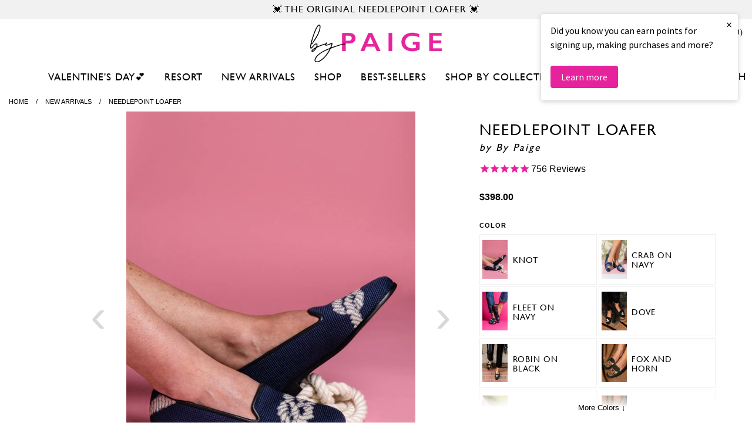

--- FILE ---
content_type: text/html; charset=utf-8
request_url: https://bypaige.com/collections/new-arrivals/products/needlepoint-loafer-knot
body_size: 34443
content:
<!doctype html>
<!--[if IE 9]> <html class="ie9 no-js supports-no-cookies" lang="en"> <![endif]-->
<!--[if (gt IE 9)|!(IE)]><!--> <html class="no-js supports-no-cookies" lang="en"> <!--<![endif]-->
<head>
  <meta charset="utf-8">
  <meta http-equiv="X-UA-Compatible" content="IE=edge">
  <meta name="viewport" content="width=device-width, initial-scale=0.485">
  <meta name="theme-color" content="#b1bb00">
  
  <link rel="canonical" href="https://bypaige.com/collections/by-paige/products/needlepoint-loafer-american-flag-on-navy">
  

  
  <title>
    
	By Paige Women&rsquo;s Needlepoint Loafer in Knot
	
  </title>

  
    <meta name="description" content="A needlepoint smoking slipper with whimsical designs to fit your every mood. Leather trim and lining.&amp;nbsp; Upon initially trying on the shoes, they will feel a little bit snug. This is intentional as they will mold and stretch to your foot with wear and we promise will be the most comfortable flats you&#39;ll ever wear! Please note: Color Knot is now designed with walnut leather trim.&amp;nbsp; Color: Knot">
  

  
<meta property="og:site_name" content="By Paige">
<meta property="og:url" content="https://bypaige.com/products/needlepoint-loafer-knot">
<meta property="og:title" content="Needlepoint Loafer">
<meta property="og:type" content="product">
<meta property="og:description" content="A needlepoint smoking slipper with whimsical designs to fit your every mood. Leather trim and lining.&amp;nbsp; Upon initially trying on the shoes, they will feel a little bit snug. This is intentional as they will mold and stretch to your foot with wear and we promise will be the most comfortable flats you&#39;ll ever wear! Please note: Color Knot is now designed with walnut leather trim.&amp;nbsp; Color: Knot"><meta property="og:price:amount" content="398.00">
  <meta property="og:price:currency" content="USD"><meta property="og:image" content="http://bypaige.com/cdn/shop/files/ByPaige_Womens_Knot_Flats_NeedlepointLoafer_1024x1024.jpg?v=1768243880"><meta property="og:image" content="http://bypaige.com/cdn/shop/files/ByPaige_Womens_Knot_Flats_NeedlepointLoafer_2_1024x1024.jpg?v=1768243880"><meta property="og:image" content="http://bypaige.com/cdn/shop/files/ByPaige_Womens_Knot_Flats_NeedlepointLoafer_4_1024x1024.jpg?v=1768243880">
<meta property="og:image:secure_url" content="https://bypaige.com/cdn/shop/files/ByPaige_Womens_Knot_Flats_NeedlepointLoafer_1024x1024.jpg?v=1768243880"><meta property="og:image:secure_url" content="https://bypaige.com/cdn/shop/files/ByPaige_Womens_Knot_Flats_NeedlepointLoafer_2_1024x1024.jpg?v=1768243880"><meta property="og:image:secure_url" content="https://bypaige.com/cdn/shop/files/ByPaige_Womens_Knot_Flats_NeedlepointLoafer_4_1024x1024.jpg?v=1768243880">

<meta name="twitter:site" content="@">
<meta name="twitter:card" content="summary_large_image">
<meta name="twitter:title" content="Needlepoint Loafer">
<meta name="twitter:description" content="A needlepoint smoking slipper with whimsical designs to fit your every mood. Leather trim and lining.&amp;nbsp; Upon initially trying on the shoes, they will feel a little bit snug. This is intentional as they will mold and stretch to your foot with wear and we promise will be the most comfortable flats you&#39;ll ever wear! Please note: Color Knot is now designed with walnut leather trim.&amp;nbsp; Color: Knot">


  <link href="//bypaige.com/cdn/shop/t/2/assets/theme.scss.css?v=114241203136856655311764864051" rel="stylesheet" type="text/css" media="all" />

  	<link rel="stylesheet" href="//bypaige.com/cdn/shop/t/2/assets/GillSans.ttc?v=56203064550286302231614820932">
    <link rel="stylesheet" href="//bypaige.com/cdn/shop/t/2/assets/Sanitary-Regular.ttf?v=78271324900580464051614820941">
	<link rel="stylesheet" href="https://use.typekit.net/soh5ofn.css">
  	<link rel="stylesheet" href="https://use.typekit.net/hlx4uiq.css">
	<link href="https://fonts.googleapis.com/css?family=Montserrat:300,400,600" rel="stylesheet">
	<link href="https://fonts.googleapis.com/css?family=Playfair+Display:400,700,900,400i,700i" rel="stylesheet">

  

  <script>
    document.documentElement.className = document.documentElement.className.replace('no-js', 'js');

    window.theme = {
      strings: {
        addToCart: "Add to Cart",
        soldOut: "Sold Out",
        unavailable: "Unavailable"
      },
      moneyFormat: "${{amount}}"
    };
  </script>
  
  <!-- Global site tag (gtag.js) - Google Analytics -->
<script async src="https://www.googletagmanager.com/gtag/js?id=G-MWNCBC0QYE"></script>
<script>
  window.dataLayer = window.dataLayer || [];
  function gtag(){dataLayer.push(arguments);}
  gtag('js', new Date());

  gtag('config', 'G-MWNCBC0QYE');
</script>

  

  <!--[if (gt IE 9)|!(IE)]><!--><script src="//bypaige.com/cdn/shop/t/2/assets/vendor.js?v=31247651969891624381614356280" defer="defer"></script><!--<![endif]-->
  <!--[if lt IE 9]><script src="//bypaige.com/cdn/shop/t/2/assets/vendor.js?v=31247651969891624381614356280"></script><![endif]-->

  <!--[if (gt IE 9)|!(IE)]><!--><script src="//bypaige.com/cdn/shop/t/2/assets/theme.js?v=21770207078600468491709137192" defer="defer"></script><!--<![endif]-->
  <!--[if lt IE 9]><script src="//bypaige.com/cdn/shop/t/2/assets/theme.js?v=21770207078600468491709137192"></script><![endif]-->
	
  <script async type="text/javascript" src="https://static.klaviyo.com/onsite/js/klaviyo.js?company_id=X8AAXb"></script>
	
	<link rel="icon" type="image/png" href="//bypaige.com/cdn/shop/t/2/assets/favicon.png?v=1632" />

  <script>window.performance && window.performance.mark && window.performance.mark('shopify.content_for_header.start');</script><meta name="google-site-verification" content="CexoREorp2_VKKU4MT5uZFP-iJU2inAf8K56RLsyDAs">
<meta name="facebook-domain-verification" content="mf0e4kbcvgp5oc7ksv0iv6sj771jg5">
<meta id="shopify-digital-wallet" name="shopify-digital-wallet" content="/54906781862/digital_wallets/dialog">
<meta name="shopify-checkout-api-token" content="b5a4e9436acd11a8a7c32bb4374ac31b">
<link rel="alternate" type="application/json+oembed" href="https://bypaige.com/products/needlepoint-loafer-knot.oembed">
<script async="async" src="/checkouts/internal/preloads.js?locale=en-US"></script>
<link rel="preconnect" href="https://shop.app" crossorigin="anonymous">
<script async="async" src="https://shop.app/checkouts/internal/preloads.js?locale=en-US&shop_id=54906781862" crossorigin="anonymous"></script>
<script id="apple-pay-shop-capabilities" type="application/json">{"shopId":54906781862,"countryCode":"US","currencyCode":"USD","merchantCapabilities":["supports3DS"],"merchantId":"gid:\/\/shopify\/Shop\/54906781862","merchantName":"By Paige","requiredBillingContactFields":["postalAddress","email"],"requiredShippingContactFields":["postalAddress","email"],"shippingType":"shipping","supportedNetworks":["visa","masterCard","amex","discover","elo","jcb"],"total":{"type":"pending","label":"By Paige","amount":"1.00"},"shopifyPaymentsEnabled":true,"supportsSubscriptions":true}</script>
<script id="shopify-features" type="application/json">{"accessToken":"b5a4e9436acd11a8a7c32bb4374ac31b","betas":["rich-media-storefront-analytics"],"domain":"bypaige.com","predictiveSearch":true,"shopId":54906781862,"locale":"en"}</script>
<script>var Shopify = Shopify || {};
Shopify.shop = "by-paige.myshopify.com";
Shopify.locale = "en";
Shopify.currency = {"active":"USD","rate":"1.0"};
Shopify.country = "US";
Shopify.theme = {"name":"Theme export  www-simplysoles-com-simply-soles ...","id":120229822630,"schema_name":"SimplySoles","schema_version":"0.1","theme_store_id":null,"role":"main"};
Shopify.theme.handle = "null";
Shopify.theme.style = {"id":null,"handle":null};
Shopify.cdnHost = "bypaige.com/cdn";
Shopify.routes = Shopify.routes || {};
Shopify.routes.root = "/";</script>
<script type="module">!function(o){(o.Shopify=o.Shopify||{}).modules=!0}(window);</script>
<script>!function(o){function n(){var o=[];function n(){o.push(Array.prototype.slice.apply(arguments))}return n.q=o,n}var t=o.Shopify=o.Shopify||{};t.loadFeatures=n(),t.autoloadFeatures=n()}(window);</script>
<script>
  window.ShopifyPay = window.ShopifyPay || {};
  window.ShopifyPay.apiHost = "shop.app\/pay";
  window.ShopifyPay.redirectState = null;
</script>
<script id="shop-js-analytics" type="application/json">{"pageType":"product"}</script>
<script defer="defer" async type="module" src="//bypaige.com/cdn/shopifycloud/shop-js/modules/v2/client.init-shop-cart-sync_BN7fPSNr.en.esm.js"></script>
<script defer="defer" async type="module" src="//bypaige.com/cdn/shopifycloud/shop-js/modules/v2/chunk.common_Cbph3Kss.esm.js"></script>
<script defer="defer" async type="module" src="//bypaige.com/cdn/shopifycloud/shop-js/modules/v2/chunk.modal_DKumMAJ1.esm.js"></script>
<script type="module">
  await import("//bypaige.com/cdn/shopifycloud/shop-js/modules/v2/client.init-shop-cart-sync_BN7fPSNr.en.esm.js");
await import("//bypaige.com/cdn/shopifycloud/shop-js/modules/v2/chunk.common_Cbph3Kss.esm.js");
await import("//bypaige.com/cdn/shopifycloud/shop-js/modules/v2/chunk.modal_DKumMAJ1.esm.js");

  window.Shopify.SignInWithShop?.initShopCartSync?.({"fedCMEnabled":true,"windoidEnabled":true});

</script>
<script>
  window.Shopify = window.Shopify || {};
  if (!window.Shopify.featureAssets) window.Shopify.featureAssets = {};
  window.Shopify.featureAssets['shop-js'] = {"shop-cart-sync":["modules/v2/client.shop-cart-sync_CJVUk8Jm.en.esm.js","modules/v2/chunk.common_Cbph3Kss.esm.js","modules/v2/chunk.modal_DKumMAJ1.esm.js"],"init-fed-cm":["modules/v2/client.init-fed-cm_7Fvt41F4.en.esm.js","modules/v2/chunk.common_Cbph3Kss.esm.js","modules/v2/chunk.modal_DKumMAJ1.esm.js"],"init-shop-email-lookup-coordinator":["modules/v2/client.init-shop-email-lookup-coordinator_Cc088_bR.en.esm.js","modules/v2/chunk.common_Cbph3Kss.esm.js","modules/v2/chunk.modal_DKumMAJ1.esm.js"],"init-windoid":["modules/v2/client.init-windoid_hPopwJRj.en.esm.js","modules/v2/chunk.common_Cbph3Kss.esm.js","modules/v2/chunk.modal_DKumMAJ1.esm.js"],"shop-button":["modules/v2/client.shop-button_B0jaPSNF.en.esm.js","modules/v2/chunk.common_Cbph3Kss.esm.js","modules/v2/chunk.modal_DKumMAJ1.esm.js"],"shop-cash-offers":["modules/v2/client.shop-cash-offers_DPIskqss.en.esm.js","modules/v2/chunk.common_Cbph3Kss.esm.js","modules/v2/chunk.modal_DKumMAJ1.esm.js"],"shop-toast-manager":["modules/v2/client.shop-toast-manager_CK7RT69O.en.esm.js","modules/v2/chunk.common_Cbph3Kss.esm.js","modules/v2/chunk.modal_DKumMAJ1.esm.js"],"init-shop-cart-sync":["modules/v2/client.init-shop-cart-sync_BN7fPSNr.en.esm.js","modules/v2/chunk.common_Cbph3Kss.esm.js","modules/v2/chunk.modal_DKumMAJ1.esm.js"],"init-customer-accounts-sign-up":["modules/v2/client.init-customer-accounts-sign-up_CfPf4CXf.en.esm.js","modules/v2/client.shop-login-button_DeIztwXF.en.esm.js","modules/v2/chunk.common_Cbph3Kss.esm.js","modules/v2/chunk.modal_DKumMAJ1.esm.js"],"pay-button":["modules/v2/client.pay-button_CgIwFSYN.en.esm.js","modules/v2/chunk.common_Cbph3Kss.esm.js","modules/v2/chunk.modal_DKumMAJ1.esm.js"],"init-customer-accounts":["modules/v2/client.init-customer-accounts_DQ3x16JI.en.esm.js","modules/v2/client.shop-login-button_DeIztwXF.en.esm.js","modules/v2/chunk.common_Cbph3Kss.esm.js","modules/v2/chunk.modal_DKumMAJ1.esm.js"],"avatar":["modules/v2/client.avatar_BTnouDA3.en.esm.js"],"init-shop-for-new-customer-accounts":["modules/v2/client.init-shop-for-new-customer-accounts_CsZy_esa.en.esm.js","modules/v2/client.shop-login-button_DeIztwXF.en.esm.js","modules/v2/chunk.common_Cbph3Kss.esm.js","modules/v2/chunk.modal_DKumMAJ1.esm.js"],"shop-follow-button":["modules/v2/client.shop-follow-button_BRMJjgGd.en.esm.js","modules/v2/chunk.common_Cbph3Kss.esm.js","modules/v2/chunk.modal_DKumMAJ1.esm.js"],"checkout-modal":["modules/v2/client.checkout-modal_B9Drz_yf.en.esm.js","modules/v2/chunk.common_Cbph3Kss.esm.js","modules/v2/chunk.modal_DKumMAJ1.esm.js"],"shop-login-button":["modules/v2/client.shop-login-button_DeIztwXF.en.esm.js","modules/v2/chunk.common_Cbph3Kss.esm.js","modules/v2/chunk.modal_DKumMAJ1.esm.js"],"lead-capture":["modules/v2/client.lead-capture_DXYzFM3R.en.esm.js","modules/v2/chunk.common_Cbph3Kss.esm.js","modules/v2/chunk.modal_DKumMAJ1.esm.js"],"shop-login":["modules/v2/client.shop-login_CA5pJqmO.en.esm.js","modules/v2/chunk.common_Cbph3Kss.esm.js","modules/v2/chunk.modal_DKumMAJ1.esm.js"],"payment-terms":["modules/v2/client.payment-terms_BxzfvcZJ.en.esm.js","modules/v2/chunk.common_Cbph3Kss.esm.js","modules/v2/chunk.modal_DKumMAJ1.esm.js"]};
</script>
<script>(function() {
  var isLoaded = false;
  function asyncLoad() {
    if (isLoaded) return;
    isLoaded = true;
    var urls = ["https:\/\/cdn1.stamped.io\/files\/widget.min.js?shop=by-paige.myshopify.com","https:\/\/static2.rapidsearch.dev\/resultpage.js?shop=by-paige.myshopify.com","https:\/\/cdn.nfcube.com\/instafeed-e7b2e6496ec408b8c90ed8e14418080b.js?shop=by-paige.myshopify.com"];
    for (var i = 0; i < urls.length; i++) {
      var s = document.createElement('script');
      s.type = 'text/javascript';
      s.async = true;
      s.src = urls[i];
      var x = document.getElementsByTagName('script')[0];
      x.parentNode.insertBefore(s, x);
    }
  };
  if(window.attachEvent) {
    window.attachEvent('onload', asyncLoad);
  } else {
    window.addEventListener('load', asyncLoad, false);
  }
})();</script>
<script id="__st">var __st={"a":54906781862,"offset":-18000,"reqid":"b41e0012-767a-4f98-8a59-0359101e011f-1770125155","pageurl":"bypaige.com\/collections\/new-arrivals\/products\/needlepoint-loafer-knot","u":"d5b8c16ae8d6","p":"product","rtyp":"product","rid":6648149803174};</script>
<script>window.ShopifyPaypalV4VisibilityTracking = true;</script>
<script id="captcha-bootstrap">!function(){'use strict';const t='contact',e='account',n='new_comment',o=[[t,t],['blogs',n],['comments',n],[t,'customer']],c=[[e,'customer_login'],[e,'guest_login'],[e,'recover_customer_password'],[e,'create_customer']],r=t=>t.map((([t,e])=>`form[action*='/${t}']:not([data-nocaptcha='true']) input[name='form_type'][value='${e}']`)).join(','),a=t=>()=>t?[...document.querySelectorAll(t)].map((t=>t.form)):[];function s(){const t=[...o],e=r(t);return a(e)}const i='password',u='form_key',d=['recaptcha-v3-token','g-recaptcha-response','h-captcha-response',i],f=()=>{try{return window.sessionStorage}catch{return}},m='__shopify_v',_=t=>t.elements[u];function p(t,e,n=!1){try{const o=window.sessionStorage,c=JSON.parse(o.getItem(e)),{data:r}=function(t){const{data:e,action:n}=t;return t[m]||n?{data:e,action:n}:{data:t,action:n}}(c);for(const[e,n]of Object.entries(r))t.elements[e]&&(t.elements[e].value=n);n&&o.removeItem(e)}catch(o){console.error('form repopulation failed',{error:o})}}const l='form_type',E='cptcha';function T(t){t.dataset[E]=!0}const w=window,h=w.document,L='Shopify',v='ce_forms',y='captcha';let A=!1;((t,e)=>{const n=(g='f06e6c50-85a8-45c8-87d0-21a2b65856fe',I='https://cdn.shopify.com/shopifycloud/storefront-forms-hcaptcha/ce_storefront_forms_captcha_hcaptcha.v1.5.2.iife.js',D={infoText:'Protected by hCaptcha',privacyText:'Privacy',termsText:'Terms'},(t,e,n)=>{const o=w[L][v],c=o.bindForm;if(c)return c(t,g,e,D).then(n);var r;o.q.push([[t,g,e,D],n]),r=I,A||(h.body.append(Object.assign(h.createElement('script'),{id:'captcha-provider',async:!0,src:r})),A=!0)});var g,I,D;w[L]=w[L]||{},w[L][v]=w[L][v]||{},w[L][v].q=[],w[L][y]=w[L][y]||{},w[L][y].protect=function(t,e){n(t,void 0,e),T(t)},Object.freeze(w[L][y]),function(t,e,n,w,h,L){const[v,y,A,g]=function(t,e,n){const i=e?o:[],u=t?c:[],d=[...i,...u],f=r(d),m=r(i),_=r(d.filter((([t,e])=>n.includes(e))));return[a(f),a(m),a(_),s()]}(w,h,L),I=t=>{const e=t.target;return e instanceof HTMLFormElement?e:e&&e.form},D=t=>v().includes(t);t.addEventListener('submit',(t=>{const e=I(t);if(!e)return;const n=D(e)&&!e.dataset.hcaptchaBound&&!e.dataset.recaptchaBound,o=_(e),c=g().includes(e)&&(!o||!o.value);(n||c)&&t.preventDefault(),c&&!n&&(function(t){try{if(!f())return;!function(t){const e=f();if(!e)return;const n=_(t);if(!n)return;const o=n.value;o&&e.removeItem(o)}(t);const e=Array.from(Array(32),(()=>Math.random().toString(36)[2])).join('');!function(t,e){_(t)||t.append(Object.assign(document.createElement('input'),{type:'hidden',name:u})),t.elements[u].value=e}(t,e),function(t,e){const n=f();if(!n)return;const o=[...t.querySelectorAll(`input[type='${i}']`)].map((({name:t})=>t)),c=[...d,...o],r={};for(const[a,s]of new FormData(t).entries())c.includes(a)||(r[a]=s);n.setItem(e,JSON.stringify({[m]:1,action:t.action,data:r}))}(t,e)}catch(e){console.error('failed to persist form',e)}}(e),e.submit())}));const S=(t,e)=>{t&&!t.dataset[E]&&(n(t,e.some((e=>e===t))),T(t))};for(const o of['focusin','change'])t.addEventListener(o,(t=>{const e=I(t);D(e)&&S(e,y())}));const B=e.get('form_key'),M=e.get(l),P=B&&M;t.addEventListener('DOMContentLoaded',(()=>{const t=y();if(P)for(const e of t)e.elements[l].value===M&&p(e,B);[...new Set([...A(),...v().filter((t=>'true'===t.dataset.shopifyCaptcha))])].forEach((e=>S(e,t)))}))}(h,new URLSearchParams(w.location.search),n,t,e,['guest_login'])})(!0,!0)}();</script>
<script integrity="sha256-4kQ18oKyAcykRKYeNunJcIwy7WH5gtpwJnB7kiuLZ1E=" data-source-attribution="shopify.loadfeatures" defer="defer" src="//bypaige.com/cdn/shopifycloud/storefront/assets/storefront/load_feature-a0a9edcb.js" crossorigin="anonymous"></script>
<script crossorigin="anonymous" defer="defer" src="//bypaige.com/cdn/shopifycloud/storefront/assets/shopify_pay/storefront-65b4c6d7.js?v=20250812"></script>
<script data-source-attribution="shopify.dynamic_checkout.dynamic.init">var Shopify=Shopify||{};Shopify.PaymentButton=Shopify.PaymentButton||{isStorefrontPortableWallets:!0,init:function(){window.Shopify.PaymentButton.init=function(){};var t=document.createElement("script");t.src="https://bypaige.com/cdn/shopifycloud/portable-wallets/latest/portable-wallets.en.js",t.type="module",document.head.appendChild(t)}};
</script>
<script data-source-attribution="shopify.dynamic_checkout.buyer_consent">
  function portableWalletsHideBuyerConsent(e){var t=document.getElementById("shopify-buyer-consent"),n=document.getElementById("shopify-subscription-policy-button");t&&n&&(t.classList.add("hidden"),t.setAttribute("aria-hidden","true"),n.removeEventListener("click",e))}function portableWalletsShowBuyerConsent(e){var t=document.getElementById("shopify-buyer-consent"),n=document.getElementById("shopify-subscription-policy-button");t&&n&&(t.classList.remove("hidden"),t.removeAttribute("aria-hidden"),n.addEventListener("click",e))}window.Shopify?.PaymentButton&&(window.Shopify.PaymentButton.hideBuyerConsent=portableWalletsHideBuyerConsent,window.Shopify.PaymentButton.showBuyerConsent=portableWalletsShowBuyerConsent);
</script>
<script data-source-attribution="shopify.dynamic_checkout.cart.bootstrap">document.addEventListener("DOMContentLoaded",(function(){function t(){return document.querySelector("shopify-accelerated-checkout-cart, shopify-accelerated-checkout")}if(t())Shopify.PaymentButton.init();else{new MutationObserver((function(e,n){t()&&(Shopify.PaymentButton.init(),n.disconnect())})).observe(document.body,{childList:!0,subtree:!0})}}));
</script>
<script id='scb4127' type='text/javascript' async='' src='https://bypaige.com/cdn/shopifycloud/privacy-banner/storefront-banner.js'></script><link id="shopify-accelerated-checkout-styles" rel="stylesheet" media="screen" href="https://bypaige.com/cdn/shopifycloud/portable-wallets/latest/accelerated-checkout-backwards-compat.css" crossorigin="anonymous">
<style id="shopify-accelerated-checkout-cart">
        #shopify-buyer-consent {
  margin-top: 1em;
  display: inline-block;
  width: 100%;
}

#shopify-buyer-consent.hidden {
  display: none;
}

#shopify-subscription-policy-button {
  background: none;
  border: none;
  padding: 0;
  text-decoration: underline;
  font-size: inherit;
  cursor: pointer;
}

#shopify-subscription-policy-button::before {
  box-shadow: none;
}

      </style>
<link rel="stylesheet" media="screen" href="//bypaige.com/cdn/shop/t/2/compiled_assets/styles.css?v=1632">
<script>window.performance && window.performance.mark && window.performance.mark('shopify.content_for_header.end');</script>
  
	<meta name="google-site-verification" content="eH_hIqEPY7z9qGFA5ApwCN4zgSx3AYUan8qTorcuyBE" />

<!-- Global site tag (gtag.js) - Google Analytics -->
<script async src="https://www.googletagmanager.com/gtag/js?id=G-MWNCBC0QYE"></script>
<script>
  window.dataLayer = window.dataLayer || [];
  function gtag(){dataLayer.push(arguments);}
  gtag('js', new Date());

  gtag('config', 'G-MWNCBC0QYE');
</script>
  
  <script>
  !function(t,n){function o(n){var o=t.getElementsByTagName("script")[0],i=t.createElement("script");i.src=n,i.crossOrigin="",o.parentNode.insertBefore(i,o)}if(!n.isLoyaltyLion){window.loyaltylion=n,void 0===window.lion&&(window.lion=n),n.version=2,n.isLoyaltyLion=!0;var i=new Date,e=i.getFullYear().toString()+i.getMonth().toString()+i.getDate().toString();o("https://sdk.loyaltylion.net/static/2/loader.js?t="+e);var r=!1;n.init=function(t){if(r)throw new Error("Cannot call lion.init more than once");r=!0;var a=n._token=t.token;if(!a)throw new Error("Token must be supplied to lion.init");for(var l=[],s="_push configure bootstrap shutdown on removeListener authenticateCustomer".split(" "),c=0;c<s.length;c+=1)!function(t,n){t[n]=function(){l.push([n,Array.prototype.slice.call(arguments,0)])}}(n,s[c]);o("https://sdk.loyaltylion.net/sdk/start/"+a+".js?t="+e+i.getHours().toString()),n._initData=t,n._buffer=l}}}(document,window.loyaltylion||[]);

  
    
      loyaltylion.init({ token: "e1e8947a918aa5678f7173d18b82ccc0" });
    
  
</script>
  


  <script type="text/javascript">
    window.RapidSearchAdmin = false;
  </script>

 
<!-- BEGIN app block: shopify://apps/klaviyo-email-marketing-sms/blocks/klaviyo-onsite-embed/2632fe16-c075-4321-a88b-50b567f42507 -->












  <script async src="https://static.klaviyo.com/onsite/js/X8AAXb/klaviyo.js?company_id=X8AAXb"></script>
  <script>!function(){if(!window.klaviyo){window._klOnsite=window._klOnsite||[];try{window.klaviyo=new Proxy({},{get:function(n,i){return"push"===i?function(){var n;(n=window._klOnsite).push.apply(n,arguments)}:function(){for(var n=arguments.length,o=new Array(n),w=0;w<n;w++)o[w]=arguments[w];var t="function"==typeof o[o.length-1]?o.pop():void 0,e=new Promise((function(n){window._klOnsite.push([i].concat(o,[function(i){t&&t(i),n(i)}]))}));return e}}})}catch(n){window.klaviyo=window.klaviyo||[],window.klaviyo.push=function(){var n;(n=window._klOnsite).push.apply(n,arguments)}}}}();</script>

  
    <script id="viewed_product">
      if (item == null) {
        var _learnq = _learnq || [];

        var MetafieldReviews = null
        var MetafieldYotpoRating = null
        var MetafieldYotpoCount = null
        var MetafieldLooxRating = null
        var MetafieldLooxCount = null
        var okendoProduct = null
        var okendoProductReviewCount = null
        var okendoProductReviewAverageValue = null
        try {
          // The following fields are used for Customer Hub recently viewed in order to add reviews.
          // This information is not part of __kla_viewed. Instead, it is part of __kla_viewed_reviewed_items
          MetafieldReviews = {"rating":{"scale_min":"1.0","scale_max":"5.0","value":"4.976712328"},"rating_count":730};
          MetafieldYotpoRating = null
          MetafieldYotpoCount = null
          MetafieldLooxRating = null
          MetafieldLooxCount = null

          okendoProduct = null
          // If the okendo metafield is not legacy, it will error, which then requires the new json formatted data
          if (okendoProduct && 'error' in okendoProduct) {
            okendoProduct = null
          }
          okendoProductReviewCount = okendoProduct ? okendoProduct.reviewCount : null
          okendoProductReviewAverageValue = okendoProduct ? okendoProduct.reviewAverageValue : null
        } catch (error) {
          console.error('Error in Klaviyo onsite reviews tracking:', error);
        }

        var item = {
          Name: "Needlepoint Loafer",
          ProductID: 6648149803174,
          Categories: ["All Shoes","Americana Collection","Back in Stock","Best-Sellers","Black Friday | Cyber Monday","Black Friday | Cyber Monday 2022","By Paige","By Paige Spring 2022 Catalog","By Paige Summer 2023 Catalog","By the sea","Celebrate Spring with Us","Cyber Monday 2021","Flats","Holiday 2022 Catalog Collection","Loafers","Most Loved Summer 2024","New Arrivals","Shoes","Shop All","The 4th of July Sale","The Fall Sale Event","The MDW Sale","The Memorial Day Sale Event","The Mother's Day Gift Guide","The Nautical Collection","The Prime day Sale","The Resort Edit","The Shoe of Summer","The Spring *it* List","The Spring Sale","The Spring\/Summer Collection","The Spring\/Summer Edit","The Summer Best-Sellers","The Summer Must-Haves","The Summer Sale","The Vacation Edit"],
          ImageURL: "https://bypaige.com/cdn/shop/files/ByPaige_Womens_Knot_Flats_NeedlepointLoafer_grande.jpg?v=1768243880",
          URL: "https://bypaige.com/products/needlepoint-loafer-knot",
          Brand: "By Paige",
          Price: "$398.00",
          Value: "398.00",
          CompareAtPrice: "$0.00"
        };
        _learnq.push(['track', 'Viewed Product', item]);
        _learnq.push(['trackViewedItem', {
          Title: item.Name,
          ItemId: item.ProductID,
          Categories: item.Categories,
          ImageUrl: item.ImageURL,
          Url: item.URL,
          Metadata: {
            Brand: item.Brand,
            Price: item.Price,
            Value: item.Value,
            CompareAtPrice: item.CompareAtPrice
          },
          metafields:{
            reviews: MetafieldReviews,
            yotpo:{
              rating: MetafieldYotpoRating,
              count: MetafieldYotpoCount,
            },
            loox:{
              rating: MetafieldLooxRating,
              count: MetafieldLooxCount,
            },
            okendo: {
              rating: okendoProductReviewAverageValue,
              count: okendoProductReviewCount,
            }
          }
        }]);
      }
    </script>
  




  <script>
    window.klaviyoReviewsProductDesignMode = false
  </script>







<!-- END app block --><link href="https://monorail-edge.shopifysvc.com" rel="dns-prefetch">
<script>(function(){if ("sendBeacon" in navigator && "performance" in window) {try {var session_token_from_headers = performance.getEntriesByType('navigation')[0].serverTiming.find(x => x.name == '_s').description;} catch {var session_token_from_headers = undefined;}var session_cookie_matches = document.cookie.match(/_shopify_s=([^;]*)/);var session_token_from_cookie = session_cookie_matches && session_cookie_matches.length === 2 ? session_cookie_matches[1] : "";var session_token = session_token_from_headers || session_token_from_cookie || "";function handle_abandonment_event(e) {var entries = performance.getEntries().filter(function(entry) {return /monorail-edge.shopifysvc.com/.test(entry.name);});if (!window.abandonment_tracked && entries.length === 0) {window.abandonment_tracked = true;var currentMs = Date.now();var navigation_start = performance.timing.navigationStart;var payload = {shop_id: 54906781862,url: window.location.href,navigation_start,duration: currentMs - navigation_start,session_token,page_type: "product"};window.navigator.sendBeacon("https://monorail-edge.shopifysvc.com/v1/produce", JSON.stringify({schema_id: "online_store_buyer_site_abandonment/1.1",payload: payload,metadata: {event_created_at_ms: currentMs,event_sent_at_ms: currentMs}}));}}window.addEventListener('pagehide', handle_abandonment_event);}}());</script>
<script id="web-pixels-manager-setup">(function e(e,d,r,n,o){if(void 0===o&&(o={}),!Boolean(null===(a=null===(i=window.Shopify)||void 0===i?void 0:i.analytics)||void 0===a?void 0:a.replayQueue)){var i,a;window.Shopify=window.Shopify||{};var t=window.Shopify;t.analytics=t.analytics||{};var s=t.analytics;s.replayQueue=[],s.publish=function(e,d,r){return s.replayQueue.push([e,d,r]),!0};try{self.performance.mark("wpm:start")}catch(e){}var l=function(){var e={modern:/Edge?\/(1{2}[4-9]|1[2-9]\d|[2-9]\d{2}|\d{4,})\.\d+(\.\d+|)|Firefox\/(1{2}[4-9]|1[2-9]\d|[2-9]\d{2}|\d{4,})\.\d+(\.\d+|)|Chrom(ium|e)\/(9{2}|\d{3,})\.\d+(\.\d+|)|(Maci|X1{2}).+ Version\/(15\.\d+|(1[6-9]|[2-9]\d|\d{3,})\.\d+)([,.]\d+|)( \(\w+\)|)( Mobile\/\w+|) Safari\/|Chrome.+OPR\/(9{2}|\d{3,})\.\d+\.\d+|(CPU[ +]OS|iPhone[ +]OS|CPU[ +]iPhone|CPU IPhone OS|CPU iPad OS)[ +]+(15[._]\d+|(1[6-9]|[2-9]\d|\d{3,})[._]\d+)([._]\d+|)|Android:?[ /-](13[3-9]|1[4-9]\d|[2-9]\d{2}|\d{4,})(\.\d+|)(\.\d+|)|Android.+Firefox\/(13[5-9]|1[4-9]\d|[2-9]\d{2}|\d{4,})\.\d+(\.\d+|)|Android.+Chrom(ium|e)\/(13[3-9]|1[4-9]\d|[2-9]\d{2}|\d{4,})\.\d+(\.\d+|)|SamsungBrowser\/([2-9]\d|\d{3,})\.\d+/,legacy:/Edge?\/(1[6-9]|[2-9]\d|\d{3,})\.\d+(\.\d+|)|Firefox\/(5[4-9]|[6-9]\d|\d{3,})\.\d+(\.\d+|)|Chrom(ium|e)\/(5[1-9]|[6-9]\d|\d{3,})\.\d+(\.\d+|)([\d.]+$|.*Safari\/(?![\d.]+ Edge\/[\d.]+$))|(Maci|X1{2}).+ Version\/(10\.\d+|(1[1-9]|[2-9]\d|\d{3,})\.\d+)([,.]\d+|)( \(\w+\)|)( Mobile\/\w+|) Safari\/|Chrome.+OPR\/(3[89]|[4-9]\d|\d{3,})\.\d+\.\d+|(CPU[ +]OS|iPhone[ +]OS|CPU[ +]iPhone|CPU IPhone OS|CPU iPad OS)[ +]+(10[._]\d+|(1[1-9]|[2-9]\d|\d{3,})[._]\d+)([._]\d+|)|Android:?[ /-](13[3-9]|1[4-9]\d|[2-9]\d{2}|\d{4,})(\.\d+|)(\.\d+|)|Mobile Safari.+OPR\/([89]\d|\d{3,})\.\d+\.\d+|Android.+Firefox\/(13[5-9]|1[4-9]\d|[2-9]\d{2}|\d{4,})\.\d+(\.\d+|)|Android.+Chrom(ium|e)\/(13[3-9]|1[4-9]\d|[2-9]\d{2}|\d{4,})\.\d+(\.\d+|)|Android.+(UC? ?Browser|UCWEB|U3)[ /]?(15\.([5-9]|\d{2,})|(1[6-9]|[2-9]\d|\d{3,})\.\d+)\.\d+|SamsungBrowser\/(5\.\d+|([6-9]|\d{2,})\.\d+)|Android.+MQ{2}Browser\/(14(\.(9|\d{2,})|)|(1[5-9]|[2-9]\d|\d{3,})(\.\d+|))(\.\d+|)|K[Aa][Ii]OS\/(3\.\d+|([4-9]|\d{2,})\.\d+)(\.\d+|)/},d=e.modern,r=e.legacy,n=navigator.userAgent;return n.match(d)?"modern":n.match(r)?"legacy":"unknown"}(),u="modern"===l?"modern":"legacy",c=(null!=n?n:{modern:"",legacy:""})[u],f=function(e){return[e.baseUrl,"/wpm","/b",e.hashVersion,"modern"===e.buildTarget?"m":"l",".js"].join("")}({baseUrl:d,hashVersion:r,buildTarget:u}),m=function(e){var d=e.version,r=e.bundleTarget,n=e.surface,o=e.pageUrl,i=e.monorailEndpoint;return{emit:function(e){var a=e.status,t=e.errorMsg,s=(new Date).getTime(),l=JSON.stringify({metadata:{event_sent_at_ms:s},events:[{schema_id:"web_pixels_manager_load/3.1",payload:{version:d,bundle_target:r,page_url:o,status:a,surface:n,error_msg:t},metadata:{event_created_at_ms:s}}]});if(!i)return console&&console.warn&&console.warn("[Web Pixels Manager] No Monorail endpoint provided, skipping logging."),!1;try{return self.navigator.sendBeacon.bind(self.navigator)(i,l)}catch(e){}var u=new XMLHttpRequest;try{return u.open("POST",i,!0),u.setRequestHeader("Content-Type","text/plain"),u.send(l),!0}catch(e){return console&&console.warn&&console.warn("[Web Pixels Manager] Got an unhandled error while logging to Monorail."),!1}}}}({version:r,bundleTarget:l,surface:e.surface,pageUrl:self.location.href,monorailEndpoint:e.monorailEndpoint});try{o.browserTarget=l,function(e){var d=e.src,r=e.async,n=void 0===r||r,o=e.onload,i=e.onerror,a=e.sri,t=e.scriptDataAttributes,s=void 0===t?{}:t,l=document.createElement("script"),u=document.querySelector("head"),c=document.querySelector("body");if(l.async=n,l.src=d,a&&(l.integrity=a,l.crossOrigin="anonymous"),s)for(var f in s)if(Object.prototype.hasOwnProperty.call(s,f))try{l.dataset[f]=s[f]}catch(e){}if(o&&l.addEventListener("load",o),i&&l.addEventListener("error",i),u)u.appendChild(l);else{if(!c)throw new Error("Did not find a head or body element to append the script");c.appendChild(l)}}({src:f,async:!0,onload:function(){if(!function(){var e,d;return Boolean(null===(d=null===(e=window.Shopify)||void 0===e?void 0:e.analytics)||void 0===d?void 0:d.initialized)}()){var d=window.webPixelsManager.init(e)||void 0;if(d){var r=window.Shopify.analytics;r.replayQueue.forEach((function(e){var r=e[0],n=e[1],o=e[2];d.publishCustomEvent(r,n,o)})),r.replayQueue=[],r.publish=d.publishCustomEvent,r.visitor=d.visitor,r.initialized=!0}}},onerror:function(){return m.emit({status:"failed",errorMsg:"".concat(f," has failed to load")})},sri:function(e){var d=/^sha384-[A-Za-z0-9+/=]+$/;return"string"==typeof e&&d.test(e)}(c)?c:"",scriptDataAttributes:o}),m.emit({status:"loading"})}catch(e){m.emit({status:"failed",errorMsg:(null==e?void 0:e.message)||"Unknown error"})}}})({shopId: 54906781862,storefrontBaseUrl: "https://bypaige.com",extensionsBaseUrl: "https://extensions.shopifycdn.com/cdn/shopifycloud/web-pixels-manager",monorailEndpoint: "https://monorail-edge.shopifysvc.com/unstable/produce_batch",surface: "storefront-renderer",enabledBetaFlags: ["2dca8a86"],webPixelsConfigList: [{"id":"1727037689","configuration":"{\"accountID\":\"X8AAXb\",\"webPixelConfig\":\"eyJlbmFibGVBZGRlZFRvQ2FydEV2ZW50cyI6IHRydWV9\"}","eventPayloadVersion":"v1","runtimeContext":"STRICT","scriptVersion":"524f6c1ee37bacdca7657a665bdca589","type":"APP","apiClientId":123074,"privacyPurposes":["ANALYTICS","MARKETING"],"dataSharingAdjustments":{"protectedCustomerApprovalScopes":["read_customer_address","read_customer_email","read_customer_name","read_customer_personal_data","read_customer_phone"]}},{"id":"1447264505","configuration":"{\"pixel_id\":\"555110561949306\",\"pixel_type\":\"facebook_pixel\"}","eventPayloadVersion":"v1","runtimeContext":"OPEN","scriptVersion":"ca16bc87fe92b6042fbaa3acc2fbdaa6","type":"APP","apiClientId":2329312,"privacyPurposes":["ANALYTICS","MARKETING","SALE_OF_DATA"],"dataSharingAdjustments":{"protectedCustomerApprovalScopes":["read_customer_address","read_customer_email","read_customer_name","read_customer_personal_data","read_customer_phone"]}},{"id":"1383891193","configuration":"{\"config\":\"{\\\"google_tag_ids\\\":[\\\"G-MWNCBC0QYE\\\",\\\"GT-P8RLR2DT\\\"],\\\"target_country\\\":\\\"ZZ\\\",\\\"gtag_events\\\":[{\\\"type\\\":\\\"begin_checkout\\\",\\\"action_label\\\":[\\\"G-MWNCBC0QYE\\\",\\\"AW-17566059965\\\/THnUCLSxgqYbEL2bk7hB\\\"]},{\\\"type\\\":\\\"search\\\",\\\"action_label\\\":[\\\"G-MWNCBC0QYE\\\",\\\"AW-17566059965\\\/LffeCKiN96UbEL2bk7hB\\\"]},{\\\"type\\\":\\\"view_item\\\",\\\"action_label\\\":[\\\"G-MWNCBC0QYE\\\",\\\"AW-17566059965\\\/32l0CKWN96UbEL2bk7hB\\\",\\\"MC-GY3YEC8M0C\\\"]},{\\\"type\\\":\\\"purchase\\\",\\\"action_label\\\":[\\\"G-MWNCBC0QYE\\\",\\\"AW-17566059965\\\/hR6qCJ-N96UbEL2bk7hB\\\",\\\"MC-GY3YEC8M0C\\\"]},{\\\"type\\\":\\\"page_view\\\",\\\"action_label\\\":[\\\"G-MWNCBC0QYE\\\",\\\"AW-17566059965\\\/8aMLCKKN96UbEL2bk7hB\\\",\\\"MC-GY3YEC8M0C\\\"]},{\\\"type\\\":\\\"add_payment_info\\\",\\\"action_label\\\":[\\\"G-MWNCBC0QYE\\\",\\\"AW-17566059965\\\/lZ8xCLexgqYbEL2bk7hB\\\"]},{\\\"type\\\":\\\"add_to_cart\\\",\\\"action_label\\\":[\\\"G-MWNCBC0QYE\\\",\\\"AW-17566059965\\\/bHCeCLGxgqYbEL2bk7hB\\\"]}],\\\"enable_monitoring_mode\\\":false}\"}","eventPayloadVersion":"v1","runtimeContext":"OPEN","scriptVersion":"b2a88bafab3e21179ed38636efcd8a93","type":"APP","apiClientId":1780363,"privacyPurposes":[],"dataSharingAdjustments":{"protectedCustomerApprovalScopes":["read_customer_address","read_customer_email","read_customer_name","read_customer_personal_data","read_customer_phone"]}},{"id":"930414841","configuration":"{\"storeId\":\"by-paige.myshopify.com\"}","eventPayloadVersion":"v1","runtimeContext":"STRICT","scriptVersion":"e7ff4835c2df0be089f361b898b8b040","type":"APP","apiClientId":3440817,"privacyPurposes":["ANALYTICS"],"dataSharingAdjustments":{"protectedCustomerApprovalScopes":["read_customer_personal_data"]}},{"id":"16187641","configuration":"{\"myshopifyDomain\":\"by-paige.myshopify.com\"}","eventPayloadVersion":"v1","runtimeContext":"STRICT","scriptVersion":"23b97d18e2aa74363140dc29c9284e87","type":"APP","apiClientId":2775569,"privacyPurposes":["ANALYTICS","MARKETING","SALE_OF_DATA"],"dataSharingAdjustments":{"protectedCustomerApprovalScopes":["read_customer_address","read_customer_email","read_customer_name","read_customer_phone","read_customer_personal_data"]}},{"id":"shopify-app-pixel","configuration":"{}","eventPayloadVersion":"v1","runtimeContext":"STRICT","scriptVersion":"0450","apiClientId":"shopify-pixel","type":"APP","privacyPurposes":["ANALYTICS","MARKETING"]},{"id":"shopify-custom-pixel","eventPayloadVersion":"v1","runtimeContext":"LAX","scriptVersion":"0450","apiClientId":"shopify-pixel","type":"CUSTOM","privacyPurposes":["ANALYTICS","MARKETING"]}],isMerchantRequest: false,initData: {"shop":{"name":"By Paige","paymentSettings":{"currencyCode":"USD"},"myshopifyDomain":"by-paige.myshopify.com","countryCode":"US","storefrontUrl":"https:\/\/bypaige.com"},"customer":null,"cart":null,"checkout":null,"productVariants":[{"price":{"amount":398.0,"currencyCode":"USD"},"product":{"title":"Needlepoint Loafer","vendor":"By Paige","id":"6648149803174","untranslatedTitle":"Needlepoint Loafer","url":"\/products\/needlepoint-loafer-knot","type":"ByPaige.com"},"id":"39636953497766","image":{"src":"\/\/bypaige.com\/cdn\/shop\/files\/ByPaige_Womens_Knot_Flats_NeedlepointLoafer.jpg?v=1768243880"},"sku":"140551-806002","title":"Knot \/ 6","untranslatedTitle":"Knot \/ 6"},{"price":{"amount":398.0,"currencyCode":"USD"},"product":{"title":"Needlepoint Loafer","vendor":"By Paige","id":"6648149803174","untranslatedTitle":"Needlepoint Loafer","url":"\/products\/needlepoint-loafer-knot","type":"ByPaige.com"},"id":"39636953530534","image":{"src":"\/\/bypaige.com\/cdn\/shop\/files\/ByPaige_Womens_Knot_Flats_NeedlepointLoafer.jpg?v=1768243880"},"sku":"140551-806003","title":"Knot \/ 6.5","untranslatedTitle":"Knot \/ 6.5"},{"price":{"amount":398.0,"currencyCode":"USD"},"product":{"title":"Needlepoint Loafer","vendor":"By Paige","id":"6648149803174","untranslatedTitle":"Needlepoint Loafer","url":"\/products\/needlepoint-loafer-knot","type":"ByPaige.com"},"id":"39636953563302","image":{"src":"\/\/bypaige.com\/cdn\/shop\/files\/ByPaige_Womens_Knot_Flats_NeedlepointLoafer.jpg?v=1768243880"},"sku":"140551-806004","title":"Knot \/ 7","untranslatedTitle":"Knot \/ 7"},{"price":{"amount":398.0,"currencyCode":"USD"},"product":{"title":"Needlepoint Loafer","vendor":"By Paige","id":"6648149803174","untranslatedTitle":"Needlepoint Loafer","url":"\/products\/needlepoint-loafer-knot","type":"ByPaige.com"},"id":"39636953596070","image":{"src":"\/\/bypaige.com\/cdn\/shop\/files\/ByPaige_Womens_Knot_Flats_NeedlepointLoafer.jpg?v=1768243880"},"sku":"140551-806005","title":"Knot \/ 7.5","untranslatedTitle":"Knot \/ 7.5"},{"price":{"amount":398.0,"currencyCode":"USD"},"product":{"title":"Needlepoint Loafer","vendor":"By Paige","id":"6648149803174","untranslatedTitle":"Needlepoint Loafer","url":"\/products\/needlepoint-loafer-knot","type":"ByPaige.com"},"id":"39636953628838","image":{"src":"\/\/bypaige.com\/cdn\/shop\/files\/ByPaige_Womens_Knot_Flats_NeedlepointLoafer.jpg?v=1768243880"},"sku":"140551-806006","title":"Knot \/ 8","untranslatedTitle":"Knot \/ 8"},{"price":{"amount":398.0,"currencyCode":"USD"},"product":{"title":"Needlepoint Loafer","vendor":"By Paige","id":"6648149803174","untranslatedTitle":"Needlepoint Loafer","url":"\/products\/needlepoint-loafer-knot","type":"ByPaige.com"},"id":"39636953661606","image":{"src":"\/\/bypaige.com\/cdn\/shop\/files\/ByPaige_Womens_Knot_Flats_NeedlepointLoafer.jpg?v=1768243880"},"sku":"140551-806007","title":"Knot \/ 8.5","untranslatedTitle":"Knot \/ 8.5"},{"price":{"amount":398.0,"currencyCode":"USD"},"product":{"title":"Needlepoint Loafer","vendor":"By Paige","id":"6648149803174","untranslatedTitle":"Needlepoint Loafer","url":"\/products\/needlepoint-loafer-knot","type":"ByPaige.com"},"id":"39636953694374","image":{"src":"\/\/bypaige.com\/cdn\/shop\/files\/ByPaige_Womens_Knot_Flats_NeedlepointLoafer.jpg?v=1768243880"},"sku":"140551-806008","title":"Knot \/ 9","untranslatedTitle":"Knot \/ 9"},{"price":{"amount":398.0,"currencyCode":"USD"},"product":{"title":"Needlepoint Loafer","vendor":"By Paige","id":"6648149803174","untranslatedTitle":"Needlepoint Loafer","url":"\/products\/needlepoint-loafer-knot","type":"ByPaige.com"},"id":"39636953759910","image":{"src":"\/\/bypaige.com\/cdn\/shop\/files\/ByPaige_Womens_Knot_Flats_NeedlepointLoafer.jpg?v=1768243880"},"sku":"140551-806009","title":"Knot \/ 9.5","untranslatedTitle":"Knot \/ 9.5"},{"price":{"amount":398.0,"currencyCode":"USD"},"product":{"title":"Needlepoint Loafer","vendor":"By Paige","id":"6648149803174","untranslatedTitle":"Needlepoint Loafer","url":"\/products\/needlepoint-loafer-knot","type":"ByPaige.com"},"id":"39636953792678","image":{"src":"\/\/bypaige.com\/cdn\/shop\/files\/ByPaige_Womens_Knot_Flats_NeedlepointLoafer.jpg?v=1768243880"},"sku":"140551-806010","title":"Knot \/ 10","untranslatedTitle":"Knot \/ 10"},{"price":{"amount":398.0,"currencyCode":"USD"},"product":{"title":"Needlepoint Loafer","vendor":"By Paige","id":"6648149803174","untranslatedTitle":"Needlepoint Loafer","url":"\/products\/needlepoint-loafer-knot","type":"ByPaige.com"},"id":"39636953825446","image":{"src":"\/\/bypaige.com\/cdn\/shop\/files\/ByPaige_Womens_Knot_Flats_NeedlepointLoafer.jpg?v=1768243880"},"sku":"140551-806011","title":"Knot \/ 10.5","untranslatedTitle":"Knot \/ 10.5"},{"price":{"amount":398.0,"currencyCode":"USD"},"product":{"title":"Needlepoint Loafer","vendor":"By Paige","id":"6648149803174","untranslatedTitle":"Needlepoint Loafer","url":"\/products\/needlepoint-loafer-knot","type":"ByPaige.com"},"id":"39636953858214","image":{"src":"\/\/bypaige.com\/cdn\/shop\/files\/ByPaige_Womens_Knot_Flats_NeedlepointLoafer.jpg?v=1768243880"},"sku":"140551-806012","title":"Knot \/ 11","untranslatedTitle":"Knot \/ 11"}],"purchasingCompany":null},},"https://bypaige.com/cdn","3918e4e0wbf3ac3cepc5707306mb02b36c6",{"modern":"","legacy":""},{"shopId":"54906781862","storefrontBaseUrl":"https:\/\/bypaige.com","extensionBaseUrl":"https:\/\/extensions.shopifycdn.com\/cdn\/shopifycloud\/web-pixels-manager","surface":"storefront-renderer","enabledBetaFlags":"[\"2dca8a86\"]","isMerchantRequest":"false","hashVersion":"3918e4e0wbf3ac3cepc5707306mb02b36c6","publish":"custom","events":"[[\"page_viewed\",{}],[\"product_viewed\",{\"productVariant\":{\"price\":{\"amount\":398.0,\"currencyCode\":\"USD\"},\"product\":{\"title\":\"Needlepoint Loafer\",\"vendor\":\"By Paige\",\"id\":\"6648149803174\",\"untranslatedTitle\":\"Needlepoint Loafer\",\"url\":\"\/products\/needlepoint-loafer-knot\",\"type\":\"ByPaige.com\"},\"id\":\"39636953497766\",\"image\":{\"src\":\"\/\/bypaige.com\/cdn\/shop\/files\/ByPaige_Womens_Knot_Flats_NeedlepointLoafer.jpg?v=1768243880\"},\"sku\":\"140551-806002\",\"title\":\"Knot \/ 6\",\"untranslatedTitle\":\"Knot \/ 6\"}}]]"});</script><script>
  window.ShopifyAnalytics = window.ShopifyAnalytics || {};
  window.ShopifyAnalytics.meta = window.ShopifyAnalytics.meta || {};
  window.ShopifyAnalytics.meta.currency = 'USD';
  var meta = {"product":{"id":6648149803174,"gid":"gid:\/\/shopify\/Product\/6648149803174","vendor":"By Paige","type":"ByPaige.com","handle":"needlepoint-loafer-knot","variants":[{"id":39636953497766,"price":39800,"name":"Needlepoint Loafer - Knot \/ 6","public_title":"Knot \/ 6","sku":"140551-806002"},{"id":39636953530534,"price":39800,"name":"Needlepoint Loafer - Knot \/ 6.5","public_title":"Knot \/ 6.5","sku":"140551-806003"},{"id":39636953563302,"price":39800,"name":"Needlepoint Loafer - Knot \/ 7","public_title":"Knot \/ 7","sku":"140551-806004"},{"id":39636953596070,"price":39800,"name":"Needlepoint Loafer - Knot \/ 7.5","public_title":"Knot \/ 7.5","sku":"140551-806005"},{"id":39636953628838,"price":39800,"name":"Needlepoint Loafer - Knot \/ 8","public_title":"Knot \/ 8","sku":"140551-806006"},{"id":39636953661606,"price":39800,"name":"Needlepoint Loafer - Knot \/ 8.5","public_title":"Knot \/ 8.5","sku":"140551-806007"},{"id":39636953694374,"price":39800,"name":"Needlepoint Loafer - Knot \/ 9","public_title":"Knot \/ 9","sku":"140551-806008"},{"id":39636953759910,"price":39800,"name":"Needlepoint Loafer - Knot \/ 9.5","public_title":"Knot \/ 9.5","sku":"140551-806009"},{"id":39636953792678,"price":39800,"name":"Needlepoint Loafer - Knot \/ 10","public_title":"Knot \/ 10","sku":"140551-806010"},{"id":39636953825446,"price":39800,"name":"Needlepoint Loafer - Knot \/ 10.5","public_title":"Knot \/ 10.5","sku":"140551-806011"},{"id":39636953858214,"price":39800,"name":"Needlepoint Loafer - Knot \/ 11","public_title":"Knot \/ 11","sku":"140551-806012"}],"remote":false},"page":{"pageType":"product","resourceType":"product","resourceId":6648149803174,"requestId":"b41e0012-767a-4f98-8a59-0359101e011f-1770125155"}};
  for (var attr in meta) {
    window.ShopifyAnalytics.meta[attr] = meta[attr];
  }
</script>
<script class="analytics">
  (function () {
    var customDocumentWrite = function(content) {
      var jquery = null;

      if (window.jQuery) {
        jquery = window.jQuery;
      } else if (window.Checkout && window.Checkout.$) {
        jquery = window.Checkout.$;
      }

      if (jquery) {
        jquery('body').append(content);
      }
    };

    var hasLoggedConversion = function(token) {
      if (token) {
        return document.cookie.indexOf('loggedConversion=' + token) !== -1;
      }
      return false;
    }

    var setCookieIfConversion = function(token) {
      if (token) {
        var twoMonthsFromNow = new Date(Date.now());
        twoMonthsFromNow.setMonth(twoMonthsFromNow.getMonth() + 2);

        document.cookie = 'loggedConversion=' + token + '; expires=' + twoMonthsFromNow;
      }
    }

    var trekkie = window.ShopifyAnalytics.lib = window.trekkie = window.trekkie || [];
    if (trekkie.integrations) {
      return;
    }
    trekkie.methods = [
      'identify',
      'page',
      'ready',
      'track',
      'trackForm',
      'trackLink'
    ];
    trekkie.factory = function(method) {
      return function() {
        var args = Array.prototype.slice.call(arguments);
        args.unshift(method);
        trekkie.push(args);
        return trekkie;
      };
    };
    for (var i = 0; i < trekkie.methods.length; i++) {
      var key = trekkie.methods[i];
      trekkie[key] = trekkie.factory(key);
    }
    trekkie.load = function(config) {
      trekkie.config = config || {};
      trekkie.config.initialDocumentCookie = document.cookie;
      var first = document.getElementsByTagName('script')[0];
      var script = document.createElement('script');
      script.type = 'text/javascript';
      script.onerror = function(e) {
        var scriptFallback = document.createElement('script');
        scriptFallback.type = 'text/javascript';
        scriptFallback.onerror = function(error) {
                var Monorail = {
      produce: function produce(monorailDomain, schemaId, payload) {
        var currentMs = new Date().getTime();
        var event = {
          schema_id: schemaId,
          payload: payload,
          metadata: {
            event_created_at_ms: currentMs,
            event_sent_at_ms: currentMs
          }
        };
        return Monorail.sendRequest("https://" + monorailDomain + "/v1/produce", JSON.stringify(event));
      },
      sendRequest: function sendRequest(endpointUrl, payload) {
        // Try the sendBeacon API
        if (window && window.navigator && typeof window.navigator.sendBeacon === 'function' && typeof window.Blob === 'function' && !Monorail.isIos12()) {
          var blobData = new window.Blob([payload], {
            type: 'text/plain'
          });

          if (window.navigator.sendBeacon(endpointUrl, blobData)) {
            return true;
          } // sendBeacon was not successful

        } // XHR beacon

        var xhr = new XMLHttpRequest();

        try {
          xhr.open('POST', endpointUrl);
          xhr.setRequestHeader('Content-Type', 'text/plain');
          xhr.send(payload);
        } catch (e) {
          console.log(e);
        }

        return false;
      },
      isIos12: function isIos12() {
        return window.navigator.userAgent.lastIndexOf('iPhone; CPU iPhone OS 12_') !== -1 || window.navigator.userAgent.lastIndexOf('iPad; CPU OS 12_') !== -1;
      }
    };
    Monorail.produce('monorail-edge.shopifysvc.com',
      'trekkie_storefront_load_errors/1.1',
      {shop_id: 54906781862,
      theme_id: 120229822630,
      app_name: "storefront",
      context_url: window.location.href,
      source_url: "//bypaige.com/cdn/s/trekkie.storefront.79098466c851f41c92951ae7d219bd75d823e9dd.min.js"});

        };
        scriptFallback.async = true;
        scriptFallback.src = '//bypaige.com/cdn/s/trekkie.storefront.79098466c851f41c92951ae7d219bd75d823e9dd.min.js';
        first.parentNode.insertBefore(scriptFallback, first);
      };
      script.async = true;
      script.src = '//bypaige.com/cdn/s/trekkie.storefront.79098466c851f41c92951ae7d219bd75d823e9dd.min.js';
      first.parentNode.insertBefore(script, first);
    };
    trekkie.load(
      {"Trekkie":{"appName":"storefront","development":false,"defaultAttributes":{"shopId":54906781862,"isMerchantRequest":null,"themeId":120229822630,"themeCityHash":"2645332169292103782","contentLanguage":"en","currency":"USD","eventMetadataId":"b1125843-d07a-44e9-a1fd-07e5e5691023"},"isServerSideCookieWritingEnabled":true,"monorailRegion":"shop_domain","enabledBetaFlags":["65f19447","b5387b81"]},"Session Attribution":{},"S2S":{"facebookCapiEnabled":true,"source":"trekkie-storefront-renderer","apiClientId":580111}}
    );

    var loaded = false;
    trekkie.ready(function() {
      if (loaded) return;
      loaded = true;

      window.ShopifyAnalytics.lib = window.trekkie;

      var originalDocumentWrite = document.write;
      document.write = customDocumentWrite;
      try { window.ShopifyAnalytics.merchantGoogleAnalytics.call(this); } catch(error) {};
      document.write = originalDocumentWrite;

      window.ShopifyAnalytics.lib.page(null,{"pageType":"product","resourceType":"product","resourceId":6648149803174,"requestId":"b41e0012-767a-4f98-8a59-0359101e011f-1770125155","shopifyEmitted":true});

      var match = window.location.pathname.match(/checkouts\/(.+)\/(thank_you|post_purchase)/)
      var token = match? match[1]: undefined;
      if (!hasLoggedConversion(token)) {
        setCookieIfConversion(token);
        window.ShopifyAnalytics.lib.track("Viewed Product",{"currency":"USD","variantId":39636953497766,"productId":6648149803174,"productGid":"gid:\/\/shopify\/Product\/6648149803174","name":"Needlepoint Loafer - Knot \/ 6","price":"398.00","sku":"140551-806002","brand":"By Paige","variant":"Knot \/ 6","category":"ByPaige.com","nonInteraction":true,"remote":false},undefined,undefined,{"shopifyEmitted":true});
      window.ShopifyAnalytics.lib.track("monorail:\/\/trekkie_storefront_viewed_product\/1.1",{"currency":"USD","variantId":39636953497766,"productId":6648149803174,"productGid":"gid:\/\/shopify\/Product\/6648149803174","name":"Needlepoint Loafer - Knot \/ 6","price":"398.00","sku":"140551-806002","brand":"By Paige","variant":"Knot \/ 6","category":"ByPaige.com","nonInteraction":true,"remote":false,"referer":"https:\/\/bypaige.com\/collections\/new-arrivals\/products\/needlepoint-loafer-knot"});
      }
    });


        var eventsListenerScript = document.createElement('script');
        eventsListenerScript.async = true;
        eventsListenerScript.src = "//bypaige.com/cdn/shopifycloud/storefront/assets/shop_events_listener-3da45d37.js";
        document.getElementsByTagName('head')[0].appendChild(eventsListenerScript);

})();</script>
  <script>
  if (!window.ga || (window.ga && typeof window.ga !== 'function')) {
    window.ga = function ga() {
      (window.ga.q = window.ga.q || []).push(arguments);
      if (window.Shopify && window.Shopify.analytics && typeof window.Shopify.analytics.publish === 'function') {
        window.Shopify.analytics.publish("ga_stub_called", {}, {sendTo: "google_osp_migration"});
      }
      console.error("Shopify's Google Analytics stub called with:", Array.from(arguments), "\nSee https://help.shopify.com/manual/promoting-marketing/pixels/pixel-migration#google for more information.");
    };
    if (window.Shopify && window.Shopify.analytics && typeof window.Shopify.analytics.publish === 'function') {
      window.Shopify.analytics.publish("ga_stub_initialized", {}, {sendTo: "google_osp_migration"});
    }
  }
</script>
<script
  defer
  src="https://bypaige.com/cdn/shopifycloud/perf-kit/shopify-perf-kit-3.1.0.min.js"
  data-application="storefront-renderer"
  data-shop-id="54906781862"
  data-render-region="gcp-us-central1"
  data-page-type="product"
  data-theme-instance-id="120229822630"
  data-theme-name="SimplySoles"
  data-theme-version="0.1"
  data-monorail-region="shop_domain"
  data-resource-timing-sampling-rate="10"
  data-shs="true"
  data-shs-beacon="true"
  data-shs-export-with-fetch="true"
  data-shs-logs-sample-rate="1"
  data-shs-beacon-endpoint="https://bypaige.com/api/collect"
></script>
</head>

<body id="knot-needlepoint-loafer" class="template-product">

<div class="container">
	<div class="wrapper">

  <a class="in-page-link visually-hidden skip-link" href="#MainContent">Skip to content</a>
  <a class="in-page-link visually-hidden skip-link" href="#navigation">Skip to navigation</a>
  
  <a class="in-page-link visually-hidden skip-link" href="/pages/accessibility">Go to accessibility information and assistance</a>
  
  
  <a class="in-page-link visually-hidden skip-link" href="/cart">Go to cart</a>
  
  
  <div id="shopify-section-gradient-banner" class="shopify-section">





</div>
  <div id="shopify-section-header" class="shopify-section"><style>
  
    .site-header__logo-image {
      max-width: 250px;
    }
  

  
</style>
<div id="header" data-section-id="header" data-section-type="header-section">

    
    	<div class="banner">
    		💓​ THE ORIGINAL NEEDLEPOINT LOAFER 💓​
  		</div>
    
	
	
  <header role="banner">
		
	  <div class="hamburger-button">
				<a href="#navigation"><span>Skip to Navigation</span><span></span><span></span><strong>Menu</strong></a>
			</div>
		
		
    
      <div class="h1" itemscope itemtype="http://schema.org/Organization">
    
        <a href="/" itemprop="url" class="site-logo site-header__logo-image">
          
            
            <img src="//bypaige.com/cdn/shop/files/logo-transparent_250x.png?v=1614780201"
                 srcset="//bypaige.com/cdn/shop/files/logo-transparent_250x.png?v=1614780201 1x, //bypaige.com/cdn/shop/files/logo-transparent_250x@2x.png?v=1614780201 2x"
                 alt="By Paige"
                 itemprop="logo">
          
        </a>
    
      </div>
    
	
	

      <ul class="tools">
				
			<li class="mobile-search">
				<span class="mobile-button"><svg aria-hidden="true" focusable="false" role="presentation" class="icon icon-search" viewBox="0 0 20 20"><path d="M1.582 7.666A6.167 6.167 0 0 1 7.749 1.5a6.165 6.165 0 0 1 6.167 6.166h-.002a6.166 6.166 0 0 1-12.332 0zm.751 0a5.422 5.422 0 0 0 5.416 5.415 5.423 5.423 0 0 0 5.417-5.415h-.003a5.422 5.422 0 0 0-5.415-5.417 5.425 5.425 0 0 0-5.415 5.417z"/><path d="M11.737 11.851l.532-.53 5.945 5.944-.531.531-5.946-5.945z"/></svg> <span class="title">Search</span></span>
				<form action="/search" method="get" role="search">
					<label for="mobile-search" class="label-hidden">
						Search
					</label>
					<input type="search"
					name="q"
					id="mobile-search"
					value=""
					placeholder="What can we help you find?">
					<button type="submit" class="btn">
						<svg aria-hidden="true" focusable="false" role="presentation" class="icon icon-search" viewBox="0 0 20 20"><path d="M1.582 7.666A6.167 6.167 0 0 1 7.749 1.5a6.165 6.165 0 0 1 6.167 6.166h-.002a6.166 6.166 0 0 1-12.332 0zm.751 0a5.422 5.422 0 0 0 5.416 5.415 5.423 5.423 0 0 0 5.417-5.415h-.003a5.422 5.422 0 0 0-5.415-5.417 5.425 5.425 0 0 0-5.415 5.417z"/><path d="M11.737 11.851l.532-.53 5.945 5.944-.531.531-5.946-5.945z"/></svg>
						<span class="icon-fallback-text">Search</span>
					</button>
				</form>
			</li>

    	  
        
          <li class="mobile-hidden">
		  	<a href="/account"><svg aria-hidden="true" focusable="false" role="presentation" class="icon icon-person" viewBox="0 0 20 20"><circle fill="#444" cx="10" cy="5.812" r="4.656"/><path fill="#444" d="M18.475 19.477v-2.102a5 5 0 0 0-5-5h-7a5 5 0 0 0-5 5v2.102h17z"/></svg> Login | Create Account</a>
          </li>
        
    	
		<li>
		    <a class="cart-link mobile-button "  href="/cart">
		      <svg aria-hidden="true" focusable="false" role="presentation" class="icon icon-bag" viewBox="-0.58 -0.619 13 16"><path d="M-.375 15.334V3.25h12.722v12.084H-.375zm.749-.748h11.224V3.999H.374v10.587z"/><path d="M9.235 6.375V3.167A3.253 3.253 0 0 0 5.986-.082a3.254 3.254 0 0 0-3.251 3.249v3.208h.002-.75V3.167a4 4 0 0 1 7.998 0l.002 3.208h-.752z"/></svg>
			  <span class="title">
            	<span class="icon-fallback-text">Bag</span>
		      <span class="desktop-hidden">Bag</span> (<span id="CartCount">0</span>)</span>
		    </a>
		</li>
		
      </ul>

		<div class="mini-cart"></div>

  </header>

  <nav role="navigation">
		
		
    <ul class="main-nav" id="navigation">
      

		
		
        
          <li class=" valentines-day💕">
            <a href="/products/needlepoint-loafer-in-hearts-tan-multi">Valentine's Day💕</a>
          </li>
        
      

		
		
        
          <li class=" resort">
            <a href="/collections/the-resort-edit">Resort</a>
          </li>
        
      

		
		
        
          <li class=" new-arrivals">
            <a href="/collections/the-fall-collection">New Arrivals</a>
          </li>
        
      

		
		
        
          <li class="submenu  shop">
            <a href="/collections/the-spring-collection">
              Shop
            </a>
			<div class="menu">

			
				<dl class="styles">
							
					
						<dt>Styles</dt>
					
				
					<dd>
						<ul>
							
								<li >
									<a href="/products/needlepoint-loafer-in-hearts-tan-multi">Valentine&#39;s Day💕</a>
								</li>
							
								<li >
									<a href="/collections/celebratory-shoes">Celebratory Shoes</a>
								</li>
							
								<li >
									<a href="/collections/the-resort-edit">The Resort Edit</a>
								</li>
							
								<li >
									<a href="/collections/the-ski-edit">The Ski Edit</a>
								</li>
							
								<li >
									<a href="/collections/the-winter-edit">The Winter Edit</a>
								</li>
							
								<li >
									<a href="/collections/loafer">Loafers</a>
								</li>
							
								<li >
									<a href="/collections/mules">Mules</a>
								</li>
							
						</ul>
					</dd>
				</dl>
            
                                
	        
										
	        
					
					
						
						    
						
								<dl class="features">
									<dd>
										<ul>
											<li>
												<a class="feature text-below" href="/collections/celebratory-shoes">
													<img class="lazy" data-src="//bypaige.com/cdn/shop/files/yG4oVjSA_500x.jpg?v=1765408608" src="//bypaige.com/cdn/shop/files/yG4oVjSA_30x30.jpg?v=1765408608" alt="The New Collection has arrived">
													
														<span>Get your party shoes on</span>
													
												</a>
											</li>
										</ul>
									</dd>
								</dl>
						
							
						
						    
						
								<dl class="features">
									<dd>
										<ul>
											<li>
												<a class="feature text-below" href="/products/needlepoint-loafer-in-i-love-new-york-black">
													<img class="lazy" data-src="//bypaige.com/cdn/shop/files/Stire1Kg_500x.jpg?v=1765408654" src="//bypaige.com/cdn/shop/files/Stire1Kg_30x30.jpg?v=1765408654" alt="The New Collection is Here">
													
														<span>NYC is calling!</span>
													
												</a>
											</li>
										</ul>
									</dd>
								</dl>
						
							
						
						    
						
						    
						

					
					
					
					
					
						</div>
          </li>
        
      

		
		
        
          <li class=" best-sellers">
            <a href="/collections/the-best-sellers">Best-Sellers</a>
          </li>
        
      

		
		
        
          <li class="submenu  shop-by-collection">
            <a href="/collections/shop-all">
              Shop by Collection
            </a>
			<div class="menu">

			
				<dl class="styles">
							
					
						<dt>Styles</dt>
					
				
					<dd>
						<ul>
							
								<li >
									<a href="/collections/americana-collection">Americana</a>
								</li>
							
								<li >
									<a href="/collections/the-latest-buzz">Bee&#39;s</a>
								</li>
							
								<li >
									<a href="/collections/by-the-sea">By the sea</a>
								</li>
							
								<li >
									<a href="/collections/crab-lobster">Crab &amp; Lobster</a>
								</li>
							
								<li >
									<a href="/collections/celebratory-shoes">Celebratory Shoes</a>
								</li>
							
								<li >
									<a href="/collections/florals">Florals</a>
								</li>
							
								<li >
									<a href="/collections/holiday-favorites">Holiday</a>
								</li>
							
								<li >
									<a href="/collections/go-wild-leopard-animal-prints">Leopard &amp; Animal Prints</a>
								</li>
							
								<li >
									<a href="https://bypaige.com/collections/heritage-style">Fox &amp; Horse</a>
								</li>
							
								<li >
									<a href="/collections/the-sport-collection">Sport</a>
								</li>
							
								<li >
									<a href="/collections/the-ski-edit">Winter Sports: Skiing</a>
								</li>
							
								<li >
									<a href="/collections/sandals">Sandals</a>
								</li>
							
								<li >
									<a href="/collections/the-hydrangea-collection">Hydrangea</a>
								</li>
							
								<li >
									<a href="/collections/palm-beach-chic">Palm Trees</a>
								</li>
							
								<li >
									<a href="/collections/the-nautical-collection">Nautical</a>
								</li>
							
								<li >
									<a href="/collections/preppy-paisley-collection">Preppy Paisley</a>
								</li>
							
								<li >
									<a href="/collections/basic-but-never-boring">Neutrals</a>
								</li>
							
								<li >
									<a href="/collections/the-spring-collection">Spring/Summer</a>
								</li>
							
								<li >
									<a href="/collections/the-fall-collection">Fall/Winter</a>
								</li>
							
								<li >
									<a href="/collections/shop-all">Shop All</a>
								</li>
							
						</ul>
					</dd>
				</dl>
            
                                
	        
										
	        
					
					
						
						    
						
						    
						
						    
						
								<dl class="features">
									<dd>
										<ul>
											<li>
												<a class="feature text-below" href="/products/needlepoint-loafer-in-champagne-and-caviar-navy">
													<img class="lazy" data-src="//bypaige.com/cdn/shop/files/VpkgX8ek_500x.jpg?v=1765408701" src="//bypaige.com/cdn/shop/files/VpkgX8ek_30x30.jpg?v=1765408701" alt="Our newest needlepoint shoes are here">
													
														<span>It's party time!</span>
													
												</a>
											</li>
										</ul>
									</dd>
								</dl>
						
							
						
						    
						
								<dl class="features">
									<dd>
										<ul>
											<li>
												<a class="feature text-below" href="/collections/the-ski-edit">
													<img class="lazy" data-src="//bypaige.com/cdn/shop/files/ckopQe9_500x.jpg?v=1767821793" src="//bypaige.com/cdn/shop/files/ckopQe9_30x30.jpg?v=1767821793" alt="Shop the new By Paige Collection">
													
														<span>The Ski Edit</span>
													
												</a>
											</li>
										</ul>
									</dd>
								</dl>
						
							
						

					
					
					
					
					
						</div>
          </li>
        
      

		
		
        
          <li class=" shop-all">
            <a href="/collections/shop-all">Shop All</a>
          </li>
        
      

		
		
        
          <li class=" sale">
            <a href="/collections/sale">Sale</a>
          </li>
        
      
	  
	  <li class="search-form">
	  
		<span><svg aria-hidden="true" focusable="false" role="presentation" class="icon icon-search" viewBox="0 0 20 20"><path d="M1.582 7.666A6.167 6.167 0 0 1 7.749 1.5a6.165 6.165 0 0 1 6.167 6.166h-.002a6.166 6.166 0 0 1-12.332 0zm.751 0a5.422 5.422 0 0 0 5.416 5.415 5.423 5.423 0 0 0 5.417-5.415h-.003a5.422 5.422 0 0 0-5.415-5.417 5.425 5.425 0 0 0-5.415 5.417z"/><path d="M11.737 11.851l.532-.53 5.945 5.944-.531.531-5.946-5.945z"/></svg> <span class="title">Search</span></span>
		<form action="/search" method="get" role="search">
			<label for="mobile-search" class="label-hidden">
				Search
			</label>
			<input type="search"
			name="q"
			id="mobile-search"
			value=""
			placeholder="Let us help you find your solemate. What can we help you find?">
			<button type="submit" class="btn">
				<svg aria-hidden="true" focusable="false" role="presentation" class="icon icon-search" viewBox="0 0 20 20"><path d="M1.582 7.666A6.167 6.167 0 0 1 7.749 1.5a6.165 6.165 0 0 1 6.167 6.166h-.002a6.166 6.166 0 0 1-12.332 0zm.751 0a5.422 5.422 0 0 0 5.416 5.415 5.423 5.423 0 0 0 5.417-5.415h-.003a5.422 5.422 0 0 0-5.415-5.417 5.425 5.425 0 0 0-5.415 5.417z"/><path d="M11.737 11.851l.532-.53 5.945 5.944-.531.531-5.946-5.945z"/></svg>
				<span class="icon-fallback-text">Search</span>
			</button>
		</form>
	  
	  </li>
	  
    </ul>
  </nav>
  
  
	
</div>


</div>
  <div id="shopify-section-discount-countdown" class="shopify-section">


</div>

  <main role="main" id="MainContent">
    <div id="shopify-section-product" class="shopify-section"><div class="product-page" data-section-id="product" data-section-type="product" data-enable-history-state="true" itemscope itemtype="http://schema.org/Product">
	
<a class="in-page-link visually-hidden skip-link" href="#product-details">Skip to product details</a>

	<div class="header">
		


<nav class="breadcrumb" role="navigation" aria-label="breadcrumbs">
	<ol itemscope itemtype="http://schema.org/BreadcrumbList">
		
		<li itemprop="itemListElement" itemscope itemtype="http://schema.org/ListItem">
			<a itemprop="item" href="/">
   		 <span itemprop="name">Home</span>
		 </a>
		 <meta itemprop="position" content="1">
	 </li>
	
  
    
      
	  		<li itemprop="itemListElement" itemscope itemtype="http://schema.org/ListItem">
	  			<a itemprop="item" href="/collections/new-arrivals">
	     		 <span itemprop="name">New Arrivals</span>
	  		 </a>
	  		 <meta itemprop="position" content="2">
	  	 </li>
      
    
    
	  		<li itemprop="itemListElement" itemscope itemtype="http://schema.org/ListItem">
	  			<a itemprop="item" href="/products/needlepoint-loafer-knot">
	     		 <span itemprop="name">Needlepoint Loafer</span>
	  		 </a>
	  		 <meta itemprop="position" content="3">
	  	 </li>
		
  
	
	</ol>
</nav>


	</div>

  <meta itemprop="name" content="Needlepoint Loafer - Knot / 6">
  <meta itemprop="url" content="https://bypaige.com/products/needlepoint-loafer-knot?variant=39636953497766">
  <meta itemprop="brand" content="By Paige">
  <meta itemprop="image" content="//bypaige.com/cdn/shop/files/ByPaige_Womens_Knot_Flats_NeedlepointLoafer_600x600.jpg?v=1768243880">
  <meta itemprop="description" content="A needlepoint smoking slipper with whimsical designs to fit your every mood. Leather trim and lining. Upon initially trying on the shoes, they will feel a little bit snug. This is intentional as they will mold and stretch to your foot with wear and we promise will be the most comfortable flats you&#39;ll ever wear!Please note: Color Knot is now designed with walnut leather trim. 
100% needlepoint upper
Fully lined in buttery soft leather
Composite sole
.5 inch heel
Designed by Paige Andrews in Texas
Needlepoint Loafer XW-047">

  
  
	<div class="images" data-featherlight-skye-gallery data-featherlight-skye-filter="a.lightbox">
		<div class="inner">
		<div class="main-image-wrapper" style="overflow:hidden">
			<a title="Image Needlepoint Loafer" class="main-image zoom lightbox" href="//bypaige.com/cdn/shop/files/ByPaige_Womens_Knot_Flats_NeedlepointLoafer_1500x1500.jpg?v=1768243880" data-product-featured-image-link>
	  		<img class="image oneTime" src="//bypaige.com/cdn/shop/files/ByPaige_Womens_Knot_Flats_NeedlepointLoafer_900x900.jpg?v=1768243880" alt="Needlepoint Loafer" data-product-featured-image>
			</a>
			<a data-product-show-prev-thumbnail class="prev">&lsaquo;</a>
			<a data-product-show-next-thumbnail class="next">&rsaquo;</a>
			</div>
			
<!-- Verticle scroll (not needed, keeping for reference)
	  
	  	<div class="thumbnails scroll-sync-container">
		<div class="scroll-sync">
	    <ul>
	      
	        <li data-variant-option1="Needlepoint Loafer">
	          <a title="Image Needlepoint Loafer" class="" href="//bypaige.com/cdn/shop/files/ByPaige_Womens_Knot_Flats_NeedlepointLoafer_900x900.jpg?v=1768243880" data-product-single-thumbnail>
	            <img src="//bypaige.com/cdn/shop/files/ByPaige_Womens_Knot_Flats_NeedlepointLoafer_160x160.jpg?v=1768243880" alt="Needlepoint Loafer">
	          </a>
	        </li>
	      
	        <li data-variant-option1="Needlepoint Loafer">
	          <a title="Image Needlepoint Loafer" class="lightbox" href="//bypaige.com/cdn/shop/files/ByPaige_Womens_Knot_Flats_NeedlepointLoafer_2_900x900.jpg?v=1768243880" data-product-single-thumbnail>
	            <img src="//bypaige.com/cdn/shop/files/ByPaige_Womens_Knot_Flats_NeedlepointLoafer_2_160x160.jpg?v=1768243880" alt="Needlepoint Loafer">
	          </a>
	        </li>
	      
	        <li data-variant-option1="Needlepoint Loafer">
	          <a title="Image Needlepoint Loafer" class="lightbox" href="//bypaige.com/cdn/shop/files/ByPaige_Womens_Knot_Flats_NeedlepointLoafer_4_900x900.jpg?v=1768243880" data-product-single-thumbnail>
	            <img src="//bypaige.com/cdn/shop/files/ByPaige_Womens_Knot_Flats_NeedlepointLoafer_4_160x160.jpg?v=1768243880" alt="Needlepoint Loafer">
	          </a>
	        </li>
	      
	        <li data-variant-option1="Needlepoint Loafer">
	          <a title="Image Needlepoint Loafer" class="lightbox" href="//bypaige.com/cdn/shop/files/ByPaige_Womens_Knot_Flats_NeedlepointLoafer_6_900x900.jpg?v=1768243880" data-product-single-thumbnail>
	            <img src="//bypaige.com/cdn/shop/files/ByPaige_Womens_Knot_Flats_NeedlepointLoafer_6_160x160.jpg?v=1768243880" alt="Needlepoint Loafer">
	          </a>
	        </li>
	      
	        <li data-variant-option1="Needlepoint Loafer">
	          <a title="Image Needlepoint Loafer" class="lightbox" href="//bypaige.com/cdn/shop/files/ByPaige_Womens_Knot_Flats_NeedlepointLoafer_7_900x900.jpg?v=1768243880" data-product-single-thumbnail>
	            <img src="//bypaige.com/cdn/shop/files/ByPaige_Womens_Knot_Flats_NeedlepointLoafer_7_160x160.jpg?v=1768243880" alt="Needlepoint Loafer">
	          </a>
	        </li>
	      
	        <li data-variant-option1="Needlepoint Loafer">
	          <a title="Image Needlepoint Loafer" class="lightbox" href="//bypaige.com/cdn/shop/files/ByPaige_Womens_Knot_Flats_NeedlepointLoafer_5_900x900.jpg?v=1768243880" data-product-single-thumbnail>
	            <img src="//bypaige.com/cdn/shop/files/ByPaige_Womens_Knot_Flats_NeedlepointLoafer_5_160x160.jpg?v=1768243880" alt="Needlepoint Loafer">
	          </a>
	        </li>
	      
	      
          	
	      
          	
	      
          	
	      
          	
	      
          	
	      
          	
	      
	    </ul>
<script type="text/javascript">
  function ShowVideoPopUp(anchorTag) {
    
    popUpDialog = $(anchorTag).next();
    popUpDialog.fadeIn(250);
    
    $('video', popUpDialog)[0].play(); 
    
    $(".closeButton", popUpDialog).click(function() {
      popUpDialog.fadeOut(250);
    });
    
    popUpDialog.click(function() {
      popUpDialog.fadeOut(250);
    });

  }
</script>
<style>
  .product-single__media > video {
    width:100%;
  }
</style>          
		</div>
		</div>
	  

-->
<!--   
	  
  		<div class="fulls scroll-sync-container">
		<div class="scroll-sync">
	    <ul>
	      
	        <li data-variant-option1="Needlepoint Loafer">
	          <a title="Image Needlepoint Loafer" class="" href="//bypaige.com/cdn/shop/files/ByPaige_Womens_Knot_Flats_NeedlepointLoafer_900x900.jpg?v=1768243880" data-product-single-thumbnail>
	            <img src="//bypaige.com/cdn/shop/files/ByPaige_Womens_Knot_Flats_NeedlepointLoafer_1500x.jpg?v=1768243880" alt="Needlepoint Loafer">
	          </a>
	        </li>
	      
	        <li data-variant-option1="Needlepoint Loafer">
	          <a title="Image Needlepoint Loafer" class="lightbox" href="//bypaige.com/cdn/shop/files/ByPaige_Womens_Knot_Flats_NeedlepointLoafer_2_900x900.jpg?v=1768243880" data-product-single-thumbnail>
	            <img src="//bypaige.com/cdn/shop/files/ByPaige_Womens_Knot_Flats_NeedlepointLoafer_2_1500x.jpg?v=1768243880" alt="Needlepoint Loafer">
	          </a>
	        </li>
	      
	        <li data-variant-option1="Needlepoint Loafer">
	          <a title="Image Needlepoint Loafer" class="lightbox" href="//bypaige.com/cdn/shop/files/ByPaige_Womens_Knot_Flats_NeedlepointLoafer_4_900x900.jpg?v=1768243880" data-product-single-thumbnail>
	            <img src="//bypaige.com/cdn/shop/files/ByPaige_Womens_Knot_Flats_NeedlepointLoafer_4_1500x.jpg?v=1768243880" alt="Needlepoint Loafer">
	          </a>
	        </li>
	      
	        <li data-variant-option1="Needlepoint Loafer">
	          <a title="Image Needlepoint Loafer" class="lightbox" href="//bypaige.com/cdn/shop/files/ByPaige_Womens_Knot_Flats_NeedlepointLoafer_6_900x900.jpg?v=1768243880" data-product-single-thumbnail>
	            <img src="//bypaige.com/cdn/shop/files/ByPaige_Womens_Knot_Flats_NeedlepointLoafer_6_1500x.jpg?v=1768243880" alt="Needlepoint Loafer">
	          </a>
	        </li>
	      
	        <li data-variant-option1="Needlepoint Loafer">
	          <a title="Image Needlepoint Loafer" class="lightbox" href="//bypaige.com/cdn/shop/files/ByPaige_Womens_Knot_Flats_NeedlepointLoafer_7_900x900.jpg?v=1768243880" data-product-single-thumbnail>
	            <img src="//bypaige.com/cdn/shop/files/ByPaige_Womens_Knot_Flats_NeedlepointLoafer_7_1500x.jpg?v=1768243880" alt="Needlepoint Loafer">
	          </a>
	        </li>
	      
	        <li data-variant-option1="Needlepoint Loafer">
	          <a title="Image Needlepoint Loafer" class="lightbox" href="//bypaige.com/cdn/shop/files/ByPaige_Womens_Knot_Flats_NeedlepointLoafer_5_900x900.jpg?v=1768243880" data-product-single-thumbnail>
	            <img src="//bypaige.com/cdn/shop/files/ByPaige_Womens_Knot_Flats_NeedlepointLoafer_5_1500x.jpg?v=1768243880" alt="Needlepoint Loafer">
	          </a>
	        </li>
	      
	    </ul>
		</div>
		</div>
	  
-->
	</div>

        <!-- Horizontal scroll -->

        
        <div class="thumbnails scroll-sync-container-horizontal">
            <div class="scroll-sync">
                <ul>
                    
                    <li data-variant-option1="Needlepoint Loafer">
                        <a title="Image Needlepoint Loafer"
                            class=""
                            href="//bypaige.com/cdn/shop/files/ByPaige_Womens_Knot_Flats_NeedlepointLoafer_900x900.jpg?v=1768243880" data-product-single-thumbnail>
                            <img src="//bypaige.com/cdn/shop/files/ByPaige_Womens_Knot_Flats_NeedlepointLoafer_160x160.jpg?v=1768243880" alt="Needlepoint Loafer">
                        </a>
                    </li>
                    
                    <li data-variant-option1="Needlepoint Loafer">
                        <a title="Image Needlepoint Loafer"
                            class="lightbox"
                            href="//bypaige.com/cdn/shop/files/ByPaige_Womens_Knot_Flats_NeedlepointLoafer_2_900x900.jpg?v=1768243880" data-product-single-thumbnail>
                            <img src="//bypaige.com/cdn/shop/files/ByPaige_Womens_Knot_Flats_NeedlepointLoafer_2_160x160.jpg?v=1768243880" alt="Needlepoint Loafer">
                        </a>
                    </li>
                    
                    <li data-variant-option1="Needlepoint Loafer">
                        <a title="Image Needlepoint Loafer"
                            class="lightbox"
                            href="//bypaige.com/cdn/shop/files/ByPaige_Womens_Knot_Flats_NeedlepointLoafer_4_900x900.jpg?v=1768243880" data-product-single-thumbnail>
                            <img src="//bypaige.com/cdn/shop/files/ByPaige_Womens_Knot_Flats_NeedlepointLoafer_4_160x160.jpg?v=1768243880" alt="Needlepoint Loafer">
                        </a>
                    </li>
                    
                    <li data-variant-option1="Needlepoint Loafer">
                        <a title="Image Needlepoint Loafer"
                            class="lightbox"
                            href="//bypaige.com/cdn/shop/files/ByPaige_Womens_Knot_Flats_NeedlepointLoafer_6_900x900.jpg?v=1768243880" data-product-single-thumbnail>
                            <img src="//bypaige.com/cdn/shop/files/ByPaige_Womens_Knot_Flats_NeedlepointLoafer_6_160x160.jpg?v=1768243880" alt="Needlepoint Loafer">
                        </a>
                    </li>
                    
                    <li data-variant-option1="Needlepoint Loafer">
                        <a title="Image Needlepoint Loafer"
                            class="lightbox"
                            href="//bypaige.com/cdn/shop/files/ByPaige_Womens_Knot_Flats_NeedlepointLoafer_7_900x900.jpg?v=1768243880" data-product-single-thumbnail>
                            <img src="//bypaige.com/cdn/shop/files/ByPaige_Womens_Knot_Flats_NeedlepointLoafer_7_160x160.jpg?v=1768243880" alt="Needlepoint Loafer">
                        </a>
                    </li>
                    
                    <li data-variant-option1="Needlepoint Loafer">
                        <a title="Image Needlepoint Loafer"
                            class="lightbox"
                            href="//bypaige.com/cdn/shop/files/ByPaige_Womens_Knot_Flats_NeedlepointLoafer_5_900x900.jpg?v=1768243880" data-product-single-thumbnail>
                            <img src="//bypaige.com/cdn/shop/files/ByPaige_Womens_Knot_Flats_NeedlepointLoafer_5_160x160.jpg?v=1768243880" alt="Needlepoint Loafer">
                        </a>
                    </li>
                    
                    
                    
                    
                    
                    
                    
                    
                    
                    
                    
                    
                    
                    
                </ul>
                <script type="text/javascript">
                    function ShowVideoPopUp(anchorTag) {

                        popUpDialog = $(anchorTag).next();
                        popUpDialog.fadeIn(250);

                        $('video', popUpDialog)[0].play();

                        $(".closeButton", popUpDialog).click(function () {
                            popUpDialog.fadeOut(250);
                        });

                        popUpDialog.click(function () {
                            popUpDialog.fadeOut(250);
                        });

                    }
                </script>
                <style>
                    .product-single__media>video {
                        width: 100%;
                    }
                </style>
            </div>
        </div>
        
      
	</div>
	
	<div id="product-details" class="details scroll-sync-container">
		<div class="inner scroll-sync">
		
	  <h1><span class="visually-hidden">By Paige</span><span class="visually-hidden"> Women&rsquo;s </span>Needlepoint Loafer<span class="visually-hidden"> in Knot</span></h1>
<!--<span class="stamped-product-reviews-badge stamped-main-badge" data-id="6648149803174" data-product-title="Needlepoint Loafer" data-product-type="ByPaige.com" style="display: block;"></span> -->
	  <h2 class="vendor"><a href="/collections/by-paige">By Paige</a></h2>


          <div id="clickable-review-stars;" onclick="goToReviews();" style="cursor:pointer;">
<!-- product reviews -->
            <!-- <span class="shopify-product-reviews-badge" data-id="6648149803174"></span> -->
<!-- end product reviews -->

<!-- Stamped - Begin Star Rating Badge -->
<span 
class="stamped-product-reviews-badge stamped-main-badge" 
data-id="6648149803174" 
data-product-sku="needlepoint-loafer-knot" 
data-product-title="Needlepoint Loafer" 
data-product-type="ByPaige.com" 
style="display: block;">
</span>
<!-- Stamped - End Star Rating Badge --><br>
          </div>
		

	  <div itemprop="offers" itemscope itemtype="http://schema.org/Offer">
	    <meta itemprop="url" content="https://bypaige.com/products/needlepoint-loafer-knot?variant=39636953497766">
	    <meta itemprop="priceCurrency" content="USD">
	    <meta itemprop="price" content="398.0">
	    <link itemprop="availability" href="http://schema.org/InStock">

	      <div class="price" data-price-wrapper>

	        
					
	        <span data-product-price>
	          $398.00
	        </span>
					
					
					
					
	      </div>
		  

				

				

			


	    <form action="/cart/add" method="post" enctype="multipart/form-data">
				
	      
	        

				
			  
				
				  
						<dl id="color_Selection" class="options options-0 js options-long">
							<dt>Color</dt>
							<dd>
								<ul>
	              
								<li >
							  <input class="visually-hidden" id="variantoption-0-0" name="SingleOptionSelector-0" type="radio" data-single-option-selector data-index="option1" value="Knot" checked="checked">
								<label data-option1="Knot" for="variantoption-0-0">
									
										<img alt="Knot Color" src="//bypaige.com/cdn/shop/files/ByPaige_Womens_Knot_Flats_NeedlepointLoafer_200x200.jpg?v=1768243880" />
									
									<span>Knot</span>
									
									
									</label>
								</li>
	              
								
								
								
									
								
									
								
										
									
										
										<li class="needlepoint-loafer-crab-on-navy">
											<a href="/collections/new-arrivals/products/needlepoint-loafer-crab-on-navy"
											
												data-url-option2-6="/collections/new-arrivals/products/needlepoint-loafer-crab-on-navy?variant=39416331010214"
											
												data-url-option2-6-5="/collections/new-arrivals/products/needlepoint-loafer-crab-on-navy?variant=39416331042982"
											
												data-url-option2-7="/collections/new-arrivals/products/needlepoint-loafer-crab-on-navy?variant=39416331075750"
											
												data-url-option2-7-5="/collections/new-arrivals/products/needlepoint-loafer-crab-on-navy?variant=39416331108518"
											
												data-url-option2-8="/collections/new-arrivals/products/needlepoint-loafer-crab-on-navy?variant=39416331141286"
											
												data-url-option2-8-5="/collections/new-arrivals/products/needlepoint-loafer-crab-on-navy?variant=39416331174054"
											
												data-url-option2-9="/collections/new-arrivals/products/needlepoint-loafer-crab-on-navy?variant=39416331206822"
											
												data-url-option2-9-5="/collections/new-arrivals/products/needlepoint-loafer-crab-on-navy?variant=39416331239590"
											
												data-url-option2-10="/collections/new-arrivals/products/needlepoint-loafer-crab-on-navy?variant=39416331272358"
											
												data-url-option2-10-5="/collections/new-arrivals/products/needlepoint-loafer-crab-on-navy?variant=39416331305126"
											
												data-url-option2-11="/collections/new-arrivals/products/needlepoint-loafer-crab-on-navy?variant=39416331337894"
											>
												<img alt="Crab on Navy Color" src="//bypaige.com/cdn/shop/files/ByPaige_Womens_CrabonNavy_Flats_NeedlepointLoafer_3fec77fc-1ce9-4e8e-8008-3614ede33302_200x200.jpg?v=1765303908" />
												<span>Crab on Navy</span>
											</a>
										</li>
										
											
									
								
										
									
										
										<li class="needlepoint-loafer-fleet-on-navy">
											<a href="/collections/new-arrivals/products/needlepoint-loafer-fleet-on-navy"
											
												data-url-option2-6="/collections/new-arrivals/products/needlepoint-loafer-fleet-on-navy?variant=39416335007910"
											
												data-url-option2-6-5="/collections/new-arrivals/products/needlepoint-loafer-fleet-on-navy?variant=39416335040678"
											
												data-url-option2-7="/collections/new-arrivals/products/needlepoint-loafer-fleet-on-navy?variant=39416335073446"
											
												data-url-option2-7-5="/collections/new-arrivals/products/needlepoint-loafer-fleet-on-navy?variant=39416335106214"
											
												data-url-option2-8="/collections/new-arrivals/products/needlepoint-loafer-fleet-on-navy?variant=39416335138982"
											
												data-url-option2-8-5="/collections/new-arrivals/products/needlepoint-loafer-fleet-on-navy?variant=39416335171750"
											
												data-url-option2-9="/collections/new-arrivals/products/needlepoint-loafer-fleet-on-navy?variant=39416335204518"
											
												data-url-option2-9-5="/collections/new-arrivals/products/needlepoint-loafer-fleet-on-navy?variant=39416335237286"
											
												data-url-option2-10="/collections/new-arrivals/products/needlepoint-loafer-fleet-on-navy?variant=39416335270054"
											
												data-url-option2-10-5="/collections/new-arrivals/products/needlepoint-loafer-fleet-on-navy?variant=39416335302822"
											
												data-url-option2-11="/collections/new-arrivals/products/needlepoint-loafer-fleet-on-navy?variant=39416335335590"
											>
												<img alt="Fleet on Navy Color" src="//bypaige.com/cdn/shop/files/ByPaige_Womens_FleetonNavy_Flats_NeedlepointLoafer_200x200.jpg?v=1765303869" />
												<span>Fleet on Navy</span>
											</a>
										</li>
										
											
									
								
										
									
										
										<li class="needlepoint-loafer-dove">
											<a href="/collections/new-arrivals/products/needlepoint-loafer-dove"
											
												data-url-option2-6="/collections/new-arrivals/products/needlepoint-loafer-dove?variant=39416414142630"
											
												data-url-option2-6-5="/collections/new-arrivals/products/needlepoint-loafer-dove?variant=39416414175398"
											
												data-url-option2-7="/collections/new-arrivals/products/needlepoint-loafer-dove?variant=39416414208166"
											
												data-url-option2-7-5="/collections/new-arrivals/products/needlepoint-loafer-dove?variant=39416414240934"
											
												data-url-option2-8="/collections/new-arrivals/products/needlepoint-loafer-dove?variant=39416414273702"
											
												data-url-option2-8-5="/collections/new-arrivals/products/needlepoint-loafer-dove?variant=39416414306470"
											
												data-url-option2-9="/collections/new-arrivals/products/needlepoint-loafer-dove?variant=39416414339238"
											
												data-url-option2-9-5="/collections/new-arrivals/products/needlepoint-loafer-dove?variant=39416414372006"
											
												data-url-option2-10="/collections/new-arrivals/products/needlepoint-loafer-dove?variant=39416414404774"
											
												data-url-option2-10-5="/collections/new-arrivals/products/needlepoint-loafer-dove?variant=39416414437542"
											
												data-url-option2-11="/collections/new-arrivals/products/needlepoint-loafer-dove?variant=39416414470310"
											>
												<img alt="Dove Color" src="//bypaige.com/cdn/shop/files/ByPaige_Womens_Dove_Flats_NeedlepointLoafer_f0b37a3a-3d51-4b00-8bc3-7f2f923f42ae_200x200.jpg?v=1765303619" />
												<span>Dove</span>
											</a>
										</li>
										
											
									
								
										
									
										
										<li class="needlepoint-loafer-robin-on-black">
											<a href="/collections/new-arrivals/products/needlepoint-loafer-robin-on-black"
											
												data-url-option2-6="/collections/new-arrivals/products/needlepoint-loafer-robin-on-black?variant=39416483774630"
											
												data-url-option2-6-5="/collections/new-arrivals/products/needlepoint-loafer-robin-on-black?variant=39416483807398"
											
												data-url-option2-7="/collections/new-arrivals/products/needlepoint-loafer-robin-on-black?variant=39416483840166"
											
												data-url-option2-7-5="/collections/new-arrivals/products/needlepoint-loafer-robin-on-black?variant=39416483872934"
											
												data-url-option2-8="/collections/new-arrivals/products/needlepoint-loafer-robin-on-black?variant=39416483905702"
											
												data-url-option2-8-5="/collections/new-arrivals/products/needlepoint-loafer-robin-on-black?variant=39416483938470"
											
												data-url-option2-9="/collections/new-arrivals/products/needlepoint-loafer-robin-on-black?variant=39416483971238"
											
												data-url-option2-9-5="/collections/new-arrivals/products/needlepoint-loafer-robin-on-black?variant=39416484004006"
											
												data-url-option2-10="/collections/new-arrivals/products/needlepoint-loafer-robin-on-black?variant=39416484036774"
											
												data-url-option2-10-5="/collections/new-arrivals/products/needlepoint-loafer-robin-on-black?variant=39416484069542"
											
												data-url-option2-11="/collections/new-arrivals/products/needlepoint-loafer-robin-on-black?variant=39416484135078"
											>
												<img alt="Robin on Black Color" src="//bypaige.com/cdn/shop/files/ByPaige_Womens_RobinonBlack_Flats_NeedlepointLoafer_3bd9f8bf-d9c7-4d6b-b284-9505a041c63f_200x200.jpg?v=1768573303" />
												<span>Robin on Black</span>
											</a>
										</li>
										
											
									
								
										
									
										
											
									
								
										
									
										
										<li class="needlepoint-loafer-fox-and-horn-forest-green">
											<a href="/collections/new-arrivals/products/needlepoint-loafer-fox-and-horn-forest-green"
											
												data-url-option2-6="/collections/new-arrivals/products/needlepoint-loafer-fox-and-horn-forest-green?variant=39368036319398"
											
												data-url-option2-6-5="/collections/new-arrivals/products/needlepoint-loafer-fox-and-horn-forest-green?variant=39368036352166"
											
												data-url-option2-7="/collections/new-arrivals/products/needlepoint-loafer-fox-and-horn-forest-green?variant=39368036384934"
											
												data-url-option2-7-5="/collections/new-arrivals/products/needlepoint-loafer-fox-and-horn-forest-green?variant=39368036417702"
											
												data-url-option2-8="/collections/new-arrivals/products/needlepoint-loafer-fox-and-horn-forest-green?variant=39368036450470"
											
												data-url-option2-8-5="/collections/new-arrivals/products/needlepoint-loafer-fox-and-horn-forest-green?variant=39368036483238"
											
												data-url-option2-9="/collections/new-arrivals/products/needlepoint-loafer-fox-and-horn-forest-green?variant=39368036516006"
											
												data-url-option2-9-5="/collections/new-arrivals/products/needlepoint-loafer-fox-and-horn-forest-green?variant=39368036548774"
											
												data-url-option2-10="/collections/new-arrivals/products/needlepoint-loafer-fox-and-horn-forest-green?variant=39368036581542"
											
												data-url-option2-10-5="/collections/new-arrivals/products/needlepoint-loafer-fox-and-horn-forest-green?variant=39368036614310"
											
												data-url-option2-11="/collections/new-arrivals/products/needlepoint-loafer-fox-and-horn-forest-green?variant=39368036647078"
											>
												<img alt="Fox and Horn Color" src="//bypaige.com/cdn/shop/files/ByPaige_Womens_FoxandHorn_Flats_NeedlepointLoafer_200x200.jpg?v=1768326115" />
												<span>Fox and Horn</span>
											</a>
										</li>
										
											
									
								
										
									
										
										<li class="needlepoint-loafer-palm-tree-navy">
											<a href="/collections/new-arrivals/products/needlepoint-loafer-palm-tree-navy"
											
												data-url-option2-6="/collections/new-arrivals/products/needlepoint-loafer-palm-tree-navy?variant=39368047231142"
											
												data-url-option2-6-5="/collections/new-arrivals/products/needlepoint-loafer-palm-tree-navy?variant=39368047296678"
											
												data-url-option2-7="/collections/new-arrivals/products/needlepoint-loafer-palm-tree-navy?variant=39368047362214"
											
												data-url-option2-7-5="/collections/new-arrivals/products/needlepoint-loafer-palm-tree-navy?variant=39368047427750"
											
												data-url-option2-8="/collections/new-arrivals/products/needlepoint-loafer-palm-tree-navy?variant=39368047493286"
											
												data-url-option2-8-5="/collections/new-arrivals/products/needlepoint-loafer-palm-tree-navy?variant=39368047558822"
											
												data-url-option2-9="/collections/new-arrivals/products/needlepoint-loafer-palm-tree-navy?variant=39368047624358"
											
												data-url-option2-9-5="/collections/new-arrivals/products/needlepoint-loafer-palm-tree-navy?variant=39368047689894"
											
												data-url-option2-10="/collections/new-arrivals/products/needlepoint-loafer-palm-tree-navy?variant=39368047755430"
											
												data-url-option2-10-5="/collections/new-arrivals/products/needlepoint-loafer-palm-tree-navy?variant=39368047853734"
											
												data-url-option2-11="/collections/new-arrivals/products/needlepoint-loafer-palm-tree-navy?variant=39368047886502"
											>
												<img alt="Palm Tree Color" src="//bypaige.com/cdn/shop/files/ByPaige_Womens_PalmTree_Flats_NeedlepointLoafer_220f8fa5-47d7-4028-b665-e95771773d7e_200x200.jpg?v=1765301979" />
												<span>Palm Tree</span>
											</a>
										</li>
										
											
									
								
										
									
										
										<li class="needlepoint-loafer-fox-and-wreath-black">
											<a href="/collections/new-arrivals/products/needlepoint-loafer-fox-and-wreath-black"
											
												data-url-option2-6="/collections/new-arrivals/products/needlepoint-loafer-fox-and-wreath-black?variant=39368048410790"
											
												data-url-option2-6-5="/collections/new-arrivals/products/needlepoint-loafer-fox-and-wreath-black?variant=39368048443558"
											
												data-url-option2-7="/collections/new-arrivals/products/needlepoint-loafer-fox-and-wreath-black?variant=39368048476326"
											
												data-url-option2-7-5="/collections/new-arrivals/products/needlepoint-loafer-fox-and-wreath-black?variant=39368048509094"
											
												data-url-option2-8="/collections/new-arrivals/products/needlepoint-loafer-fox-and-wreath-black?variant=39368048541862"
											
												data-url-option2-8-5="/collections/new-arrivals/products/needlepoint-loafer-fox-and-wreath-black?variant=39368048574630"
											
												data-url-option2-9="/collections/new-arrivals/products/needlepoint-loafer-fox-and-wreath-black?variant=39368048607398"
											
												data-url-option2-9-5="/collections/new-arrivals/products/needlepoint-loafer-fox-and-wreath-black?variant=39368048640166"
											
												data-url-option2-10="/collections/new-arrivals/products/needlepoint-loafer-fox-and-wreath-black?variant=39368048672934"
											
												data-url-option2-10-5="/collections/new-arrivals/products/needlepoint-loafer-fox-and-wreath-black?variant=39368048705702"
											
												data-url-option2-11="/collections/new-arrivals/products/needlepoint-loafer-fox-and-wreath-black?variant=39368048738470"
											>
												<img alt="Fox and Wreath Color" src="//bypaige.com/cdn/shop/files/ByPaige_Womens_FoxandWreath_Flats_NeedlepointLoafer_200x200.jpg?v=1770124377" />
												<span>Fox and Wreath</span>
											</a>
										</li>
										
											
									
								
										
									
										
											
									
								
										
									
										
										<li class="needlepoint-loafer-horse-and-wreath-black">
											<a href="/collections/new-arrivals/products/needlepoint-loafer-horse-and-wreath-black"
											
												data-url-option2-6="/collections/new-arrivals/products/needlepoint-loafer-horse-and-wreath-black?variant=39368062501030"
											
												data-url-option2-6-5="/collections/new-arrivals/products/needlepoint-loafer-horse-and-wreath-black?variant=39368062533798"
											
												data-url-option2-7="/collections/new-arrivals/products/needlepoint-loafer-horse-and-wreath-black?variant=39368062599334"
											
												data-url-option2-7-5="/collections/new-arrivals/products/needlepoint-loafer-horse-and-wreath-black?variant=39368062632102"
											
												data-url-option2-8="/collections/new-arrivals/products/needlepoint-loafer-horse-and-wreath-black?variant=39368062664870"
											
												data-url-option2-8-5="/collections/new-arrivals/products/needlepoint-loafer-horse-and-wreath-black?variant=39368062697638"
											
												data-url-option2-9="/collections/new-arrivals/products/needlepoint-loafer-horse-and-wreath-black?variant=39368062730406"
											
												data-url-option2-9-5="/collections/new-arrivals/products/needlepoint-loafer-horse-and-wreath-black?variant=39368062763174"
											
												data-url-option2-10="/collections/new-arrivals/products/needlepoint-loafer-horse-and-wreath-black?variant=39368062795942"
											
												data-url-option2-10-5="/collections/new-arrivals/products/needlepoint-loafer-horse-and-wreath-black?variant=39368062828710"
											
												data-url-option2-11="/collections/new-arrivals/products/needlepoint-loafer-horse-and-wreath-black?variant=39368062861478"
											>
												<img alt="Horse and Wreath Color" src="//bypaige.com/cdn/shop/files/ByPaige_Womens_HorseandWreath_Flats_NeedlepointLoafer_200x200.jpg?v=1765301890" />
												<span>Horse and Wreath</span>
											</a>
										</li>
										
											
									
								
										
									
										
										<li class="needlepoint-loafer-bee-sage">
											<a href="/collections/new-arrivals/products/needlepoint-loafer-bee-sage"
											
												data-url-option2-6="/collections/new-arrivals/products/needlepoint-loafer-bee-sage?variant=39368064925862"
											
												data-url-option2-6-5="/collections/new-arrivals/products/needlepoint-loafer-bee-sage?variant=39368064958630"
											
												data-url-option2-7="/collections/new-arrivals/products/needlepoint-loafer-bee-sage?variant=39368064991398"
											
												data-url-option2-7-5="/collections/new-arrivals/products/needlepoint-loafer-bee-sage?variant=39368065024166"
											
												data-url-option2-8="/collections/new-arrivals/products/needlepoint-loafer-bee-sage?variant=39368065056934"
											
												data-url-option2-8-5="/collections/new-arrivals/products/needlepoint-loafer-bee-sage?variant=39368065089702"
											
												data-url-option2-9="/collections/new-arrivals/products/needlepoint-loafer-bee-sage?variant=39368065122470"
											
												data-url-option2-9-5="/collections/new-arrivals/products/needlepoint-loafer-bee-sage?variant=39368065155238"
											
												data-url-option2-10="/collections/new-arrivals/products/needlepoint-loafer-bee-sage?variant=39368065188006"
											
												data-url-option2-10-5="/collections/new-arrivals/products/needlepoint-loafer-bee-sage?variant=39368065220774"
											
												data-url-option2-11="/collections/new-arrivals/products/needlepoint-loafer-bee-sage?variant=39368065253542"
											>
												<img alt="Bee - Sage Color" src="//bypaige.com/cdn/shop/files/ByPaige_Womens_Bee-Sage_Flats_NeedlepointLoafer_d51cbb5d-9fc5-4d94-8d55-615aad7ec578_200x200.jpg?v=1765301843" />
												<span>Bee - Sage</span>
											</a>
										</li>
										
											
									
								
										
									
										
										<li class="needlepoint-loafer-mini-leopard-brown">
											<a href="/collections/new-arrivals/products/needlepoint-loafer-mini-leopard-brown"
											
												data-url-option2-6="/collections/new-arrivals/products/needlepoint-loafer-mini-leopard-brown?variant=39368071970982"
											
												data-url-option2-6-5="/collections/new-arrivals/products/needlepoint-loafer-mini-leopard-brown?variant=39368072003750"
											
												data-url-option2-7="/collections/new-arrivals/products/needlepoint-loafer-mini-leopard-brown?variant=39368072036518"
											
												data-url-option2-7-5="/collections/new-arrivals/products/needlepoint-loafer-mini-leopard-brown?variant=39368072069286"
											
												data-url-option2-8="/collections/new-arrivals/products/needlepoint-loafer-mini-leopard-brown?variant=39368072102054"
											
												data-url-option2-8-5="/collections/new-arrivals/products/needlepoint-loafer-mini-leopard-brown?variant=39368072134822"
											
												data-url-option2-9="/collections/new-arrivals/products/needlepoint-loafer-mini-leopard-brown?variant=39368072167590"
											
												data-url-option2-9-5="/collections/new-arrivals/products/needlepoint-loafer-mini-leopard-brown?variant=39368072200358"
											
												data-url-option2-10="/collections/new-arrivals/products/needlepoint-loafer-mini-leopard-brown?variant=39368072233126"
											
												data-url-option2-10-5="/collections/new-arrivals/products/needlepoint-loafer-mini-leopard-brown?variant=39368072265894"
											
												data-url-option2-11="/collections/new-arrivals/products/needlepoint-loafer-mini-leopard-brown?variant=39368072298662"
											>
												<img alt="Mini Leopard Color" src="//bypaige.com/cdn/shop/files/ByPaige_Womens_MiniLeopard_Flats_NeedlepointLoafer_f8da6926-dfe9-4de8-b5dc-74753bac7b1a_200x200.jpg?v=1765301797" />
												<span>Mini Leopard</span>
											</a>
										</li>
										
											
									
								
										
									
										
										<li class="needlepoint-loafer-fleur-de-lis-black">
											<a href="/collections/new-arrivals/products/needlepoint-loafer-fleur-de-lis-black"
											
												data-url-option2-6="/collections/new-arrivals/products/needlepoint-loafer-fleur-de-lis-black?variant=39368079016102"
											
												data-url-option2-6-5="/collections/new-arrivals/products/needlepoint-loafer-fleur-de-lis-black?variant=39368079048870"
											
												data-url-option2-7="/collections/new-arrivals/products/needlepoint-loafer-fleur-de-lis-black?variant=39368079081638"
											
												data-url-option2-7-5="/collections/new-arrivals/products/needlepoint-loafer-fleur-de-lis-black?variant=39368079114406"
											
												data-url-option2-8="/collections/new-arrivals/products/needlepoint-loafer-fleur-de-lis-black?variant=39368079147174"
											
												data-url-option2-8-5="/collections/new-arrivals/products/needlepoint-loafer-fleur-de-lis-black?variant=39368079179942"
											
												data-url-option2-9="/collections/new-arrivals/products/needlepoint-loafer-fleur-de-lis-black?variant=39368079212710"
											
												data-url-option2-9-5="/collections/new-arrivals/products/needlepoint-loafer-fleur-de-lis-black?variant=39368079245478"
											
												data-url-option2-10="/collections/new-arrivals/products/needlepoint-loafer-fleur-de-lis-black?variant=39368079278246"
											
												data-url-option2-10-5="/collections/new-arrivals/products/needlepoint-loafer-fleur-de-lis-black?variant=39368079311014"
											
												data-url-option2-11="/collections/new-arrivals/products/needlepoint-loafer-fleur-de-lis-black?variant=39368079343782"
											>
												<img alt="Fleur de Lis/Black Color" src="//bypaige.com/cdn/shop/files/ByPaige_Womens_FleurdeLisBlack_Flats_NeedlepointLoafer_2f7cfa8a-8483-40b0-bca4-fddc6ea8af44_200x200.jpg?v=1765301751" />
												<span>Fleur de Lis/Black</span>
											</a>
										</li>
										
											
									
								
										
									
										
										<li class="needlepoint-loafer-white-sailboat-on-navy">
											<a href="/collections/new-arrivals/products/needlepoint-loafer-white-sailboat-on-navy"
											
												data-url-option2-6="/collections/new-arrivals/products/needlepoint-loafer-white-sailboat-on-navy?variant=39368098087078"
											
												data-url-option2-6-5="/collections/new-arrivals/products/needlepoint-loafer-white-sailboat-on-navy?variant=39368098119846"
											
												data-url-option2-7="/collections/new-arrivals/products/needlepoint-loafer-white-sailboat-on-navy?variant=39368098152614"
											
												data-url-option2-7-5="/collections/new-arrivals/products/needlepoint-loafer-white-sailboat-on-navy?variant=39368098185382"
											
												data-url-option2-8="/collections/new-arrivals/products/needlepoint-loafer-white-sailboat-on-navy?variant=39368098218150"
											
												data-url-option2-8-5="/collections/new-arrivals/products/needlepoint-loafer-white-sailboat-on-navy?variant=39368098250918"
											
												data-url-option2-9="/collections/new-arrivals/products/needlepoint-loafer-white-sailboat-on-navy?variant=39368098283686"
											
												data-url-option2-9-5="/collections/new-arrivals/products/needlepoint-loafer-white-sailboat-on-navy?variant=39368098316454"
											
												data-url-option2-10="/collections/new-arrivals/products/needlepoint-loafer-white-sailboat-on-navy?variant=39368098349222"
											
												data-url-option2-10-5="/collections/new-arrivals/products/needlepoint-loafer-white-sailboat-on-navy?variant=39368098381990"
											
												data-url-option2-11="/collections/new-arrivals/products/needlepoint-loafer-white-sailboat-on-navy?variant=39368098414758"
											>
												<img alt="White/Navy Sailboat Color" src="//bypaige.com/cdn/shop/files/ByPaige_Womens_WhiteNavySailboat_Flats_NeedlepointLoafer_9a18d75f-b1ec-4b34-9fc4-d17e9e213386_200x200.jpg?v=1765301613" />
												<span>White/Navy Sailboat</span>
											</a>
										</li>
										
											
									
								
										
									
										
										<li class="needlepoint-loafer-metallic-gold-scallop-on-navy">
											<a href="/collections/new-arrivals/products/needlepoint-loafer-metallic-gold-scallop-on-navy"
											
												data-url-option2-6="/collections/new-arrivals/products/needlepoint-loafer-metallic-gold-scallop-on-navy?variant=39368107032742"
											
												data-url-option2-6-5="/collections/new-arrivals/products/needlepoint-loafer-metallic-gold-scallop-on-navy?variant=39368107065510"
											
												data-url-option2-7="/collections/new-arrivals/products/needlepoint-loafer-metallic-gold-scallop-on-navy?variant=39368107098278"
											
												data-url-option2-7-5="/collections/new-arrivals/products/needlepoint-loafer-metallic-gold-scallop-on-navy?variant=39368107131046"
											
												data-url-option2-8="/collections/new-arrivals/products/needlepoint-loafer-metallic-gold-scallop-on-navy?variant=39368107196582"
											
												data-url-option2-8-5="/collections/new-arrivals/products/needlepoint-loafer-metallic-gold-scallop-on-navy?variant=39368107229350"
											
												data-url-option2-9="/collections/new-arrivals/products/needlepoint-loafer-metallic-gold-scallop-on-navy?variant=39368107262118"
											
												data-url-option2-9-5="/collections/new-arrivals/products/needlepoint-loafer-metallic-gold-scallop-on-navy?variant=39368107294886"
											
												data-url-option2-10="/collections/new-arrivals/products/needlepoint-loafer-metallic-gold-scallop-on-navy?variant=39368107327654"
											
												data-url-option2-10-5="/collections/new-arrivals/products/needlepoint-loafer-metallic-gold-scallop-on-navy?variant=39368107393190"
											
												data-url-option2-11="/collections/new-arrivals/products/needlepoint-loafer-metallic-gold-scallop-on-navy?variant=39368107425958"
											>
												<img alt="Gold Scallop/Navy Color" src="//bypaige.com/cdn/shop/files/ByPaige_Womens_GoldScallopNavy_Flats_NeedlepointLoafer_4a3518ef-c3df-4d36-8a00-910368c5635e_200x200.jpg?v=1765302570" />
												<span>Gold Scallop/Navy</span>
											</a>
										</li>
										
											
									
								
										
									
										
										<li class="needlepoint-loafer-american-flag-on-navy">
											<a href="/collections/new-arrivals/products/needlepoint-loafer-american-flag-on-navy"
											
												data-url-option2-6="/collections/new-arrivals/products/needlepoint-loafer-american-flag-on-navy?variant=39368111161510"
											
												data-url-option2-6-5="/collections/new-arrivals/products/needlepoint-loafer-american-flag-on-navy?variant=39368111194278"
											
												data-url-option2-7="/collections/new-arrivals/products/needlepoint-loafer-american-flag-on-navy?variant=39368111227046"
											
												data-url-option2-7-5="/collections/new-arrivals/products/needlepoint-loafer-american-flag-on-navy?variant=39368111259814"
											
												data-url-option2-8="/collections/new-arrivals/products/needlepoint-loafer-american-flag-on-navy?variant=39368111292582"
											
												data-url-option2-8-5="/collections/new-arrivals/products/needlepoint-loafer-american-flag-on-navy?variant=39368111325350"
											
												data-url-option2-9="/collections/new-arrivals/products/needlepoint-loafer-american-flag-on-navy?variant=39368111358118"
											
												data-url-option2-9-5="/collections/new-arrivals/products/needlepoint-loafer-american-flag-on-navy?variant=39368111390886"
											
												data-url-option2-10="/collections/new-arrivals/products/needlepoint-loafer-american-flag-on-navy?variant=39368111423654"
											
												data-url-option2-10-5="/collections/new-arrivals/products/needlepoint-loafer-american-flag-on-navy?variant=39368111456422"
											
												data-url-option2-11="/collections/new-arrivals/products/needlepoint-loafer-american-flag-on-navy?variant=39368111489190"
											>
												<img alt="American Flag/Navy Color" src="//bypaige.com/cdn/shop/files/ByPaige_Womens_AmericanFlagNavy_Flats_NeedlepointLoafer_388beff5-463a-4960-a4c7-8c358d8b3d4c_200x200.jpg?v=1769651228" />
												<span>American Flag/Navy</span>
											</a>
										</li>
										
											
									
								
										
									
										
										<li class="needlepoint-loafer-silver-and-gold-bee-on-black">
											<a href="/collections/new-arrivals/products/needlepoint-loafer-silver-and-gold-bee-on-black"
											
												data-url-option2-6="/collections/new-arrivals/products/needlepoint-loafer-silver-and-gold-bee-on-black?variant=39368113422502"
											
												data-url-option2-6-5="/collections/new-arrivals/products/needlepoint-loafer-silver-and-gold-bee-on-black?variant=39368113455270"
											
												data-url-option2-7="/collections/new-arrivals/products/needlepoint-loafer-silver-and-gold-bee-on-black?variant=39368113488038"
											
												data-url-option2-7-5="/collections/new-arrivals/products/needlepoint-loafer-silver-and-gold-bee-on-black?variant=39368113520806"
											
												data-url-option2-8="/collections/new-arrivals/products/needlepoint-loafer-silver-and-gold-bee-on-black?variant=39368113553574"
											
												data-url-option2-8-5="/collections/new-arrivals/products/needlepoint-loafer-silver-and-gold-bee-on-black?variant=39368113586342"
											
												data-url-option2-9="/collections/new-arrivals/products/needlepoint-loafer-silver-and-gold-bee-on-black?variant=39368113619110"
											
												data-url-option2-9-5="/collections/new-arrivals/products/needlepoint-loafer-silver-and-gold-bee-on-black?variant=39368113651878"
											
												data-url-option2-10="/collections/new-arrivals/products/needlepoint-loafer-silver-and-gold-bee-on-black?variant=39368113684646"
											
												data-url-option2-10-5="/collections/new-arrivals/products/needlepoint-loafer-silver-and-gold-bee-on-black?variant=39368113717414"
											
												data-url-option2-11="/collections/new-arrivals/products/needlepoint-loafer-silver-and-gold-bee-on-black?variant=39368113750182"
											>
												<img alt="Silver/Gold Bee Color" src="//bypaige.com/cdn/shop/files/ByPaige_Womens_SilverGoldBee_Flats_NeedlepointLoafer_c1600e2d-bfd7-4091-bb05-da28568ad256_200x200.jpg?v=1768325959" />
												<span>Silver/Gold Bee</span>
											</a>
										</li>
										
											
									
								
								
								

				</ul>
				
				
				

							</dd>
						</dl>
						
			
						
	        

					
					<div class="fit-tip">
						<span class="title">
						Fit tip:
						</span>
						<span class="truncated">Please size up one half size. Our loafers shoul...
						
			  				<a href="#">More</a>
						</span>
						<span class="full">Please size up one half size. Our loafers should fit a bit snug when you first put them on because they will stretch to your own feet as you wear them.<br></span>
					</div>
					
				
				
			  
				
				  
						<dl id="color_Selection" class="options options-1 js ">
							<dt>Size</dt>
							<dd>
								<ul>
	              
								<li  class="size-boxes" >
							  <input class="visually-hidden" id="variantoption-1-0" name="SingleOptionSelector-1" type="radio" data-single-option-selector data-index="option2" value="6" checked="checked">
								<label data-option2="6" for="variantoption-1-0">
									
									<span>6</span>
									
									
									</label>
								</li>
	              
								<li  class="size-boxes" >
							  <input class="visually-hidden" id="variantoption-1-1" name="SingleOptionSelector-1" type="radio" data-single-option-selector data-index="option2" value="6.5" >
								<label data-option2="6.5" for="variantoption-1-1">
									
									<span>6.5</span>
									
									
									</label>
								</li>
	              
								<li  class="size-boxes" >
							  <input class="visually-hidden" id="variantoption-1-2" name="SingleOptionSelector-1" type="radio" data-single-option-selector data-index="option2" value="7" >
								<label data-option2="7" for="variantoption-1-2">
									
									<span>7</span>
									
									
									</label>
								</li>
	              
								<li  class="size-boxes" >
							  <input class="visually-hidden" id="variantoption-1-3" name="SingleOptionSelector-1" type="radio" data-single-option-selector data-index="option2" value="7.5" >
								<label data-option2="7.5" for="variantoption-1-3">
									
									<span>7.5</span>
									
									
									</label>
								</li>
	              
								<li  class="size-boxes" >
							  <input class="visually-hidden" id="variantoption-1-4" name="SingleOptionSelector-1" type="radio" data-single-option-selector data-index="option2" value="8" >
								<label data-option2="8" for="variantoption-1-4">
									
									<span>8</span>
									
									
									</label>
								</li>
	              
								<li  class="size-boxes" >
							  <input class="visually-hidden" id="variantoption-1-5" name="SingleOptionSelector-1" type="radio" data-single-option-selector data-index="option2" value="8.5" >
								<label data-option2="8.5" for="variantoption-1-5">
									
									<span>8.5</span>
									
									
									</label>
								</li>
	              
								<li  class="size-boxes" >
							  <input class="visually-hidden" id="variantoption-1-6" name="SingleOptionSelector-1" type="radio" data-single-option-selector data-index="option2" value="9" >
								<label data-option2="9" for="variantoption-1-6">
									
									<span>9</span>
									
									
									</label>
								</li>
	              
								<li  class="size-boxes" >
							  <input class="visually-hidden" id="variantoption-1-7" name="SingleOptionSelector-1" type="radio" data-single-option-selector data-index="option2" value="9.5" >
								<label data-option2="9.5" for="variantoption-1-7">
									
									<span>9.5</span>
									
									
									</label>
								</li>
	              
								<li  class="size-boxes" >
							  <input class="visually-hidden" id="variantoption-1-8" name="SingleOptionSelector-1" type="radio" data-single-option-selector data-index="option2" value="10" >
								<label data-option2="10" for="variantoption-1-8">
									
									<span>10</span>
									
									
									</label>
								</li>
	              
								<li  class="size-boxes" >
							  <input class="visually-hidden" id="variantoption-1-9" name="SingleOptionSelector-1" type="radio" data-single-option-selector data-index="option2" value="10.5" >
								<label data-option2="10.5" for="variantoption-1-9">
									
									<span>10.5</span>
									
									
									</label>
								</li>
	              
								<li  class="size-boxes" >
							  <input class="visually-hidden" id="variantoption-1-10" name="SingleOptionSelector-1" type="radio" data-single-option-selector data-index="option2" value="11" >
								<label data-option2="11" for="variantoption-1-10">
									
									<span>11</span>
									
									
									</label>
								</li>
	              
								
								
								

				</ul>
				
				
				
                  
					<label class="visually-hidden size-selector-label" for="size-selector">Size</label>
                              
					<select data-alternate-selector id="size-selector" class="size-selector">
						
							<option data-option2="6"
								value="variantoption-1-0"
								selected="selected">
								6
							</option>
						
							<option data-option2="6.5"
								value="variantoption-1-1"
								>
								6.5
							</option>
						
							<option data-option2="7"
								value="variantoption-1-2"
								>
								7
							</option>
						
							<option data-option2="7.5"
								value="variantoption-1-3"
								>
								7.5
							</option>
						
							<option data-option2="8"
								value="variantoption-1-4"
								>
								8
							</option>
						
							<option data-option2="8.5"
								value="variantoption-1-5"
								>
								8.5
							</option>
						
							<option data-option2="9"
								value="variantoption-1-6"
								>
								9
							</option>
						
							<option data-option2="9.5"
								value="variantoption-1-7"
								>
								9.5
							</option>
						
							<option data-option2="10"
								value="variantoption-1-8"
								>
								10
							</option>
						
							<option data-option2="10.5"
								value="variantoption-1-9"
								>
								10.5
							</option>
						
							<option data-option2="11"
								value="variantoption-1-10"
								>
								11
							</option>
						
					</select>
				

							</dd>
						</dl>
						
			
	  			<a data-featherlight-skye="#sizeguide" class="size-chart-link" href="/pages/size-guide">Size Guide</a>
			
						
	        
	      
				
				
				
				

				<label class="visually-hidden" for="VariantId">Variant</label>
	      <select name="id" id="VariantId" class="no-js" data-product-select>
	        
	          <option
	            selected="selected"
	            
	            value="39636953497766">
	              Knot / 6
	          </option>
	        
	          <option
	            
	            
	            value="39636953530534">
	              Knot / 6.5
	          </option>
	        
	          <option
	            
	            
	            value="39636953563302">
	              Knot / 7
	          </option>
	        
	          <option
	            
	            
	            value="39636953596070">
	              Knot / 7.5
	          </option>
	        
	          <option
	            
	            
	            value="39636953628838">
	              Knot / 8
	          </option>
	        
	          <option
	            
	            
	            value="39636953661606">
	              Knot / 8.5
	          </option>
	        
	          <option
	            
	            
	            value="39636953694374">
	              Knot / 9
	          </option>
	        
	          <option
	            
	            
	            value="39636953759910">
	              Knot / 9.5
	          </option>
	        
	          <option
	            
	            
	            value="39636953792678">
	              Knot / 10
	          </option>
	        
	          <option
	            
	            disabled="disabled"
	            value="39636953825446">
	              Knot / 10.5
	          </option>
	        
	          <option
	            
	            
	            value="39636953858214">
	              Knot / 11
	          </option>
	        
	      </select>
		  		
				

				<input type="hidden" id="Quantity" name="quantity" value="1">

				<div class="shipping-date" data-shipping-date style="display: none;">
					Estimated Shipping Date: 2026-02-11
				</div>

				



<style>

.swym-add-to-wishlist {
    text-decoration: underline !important;
	font-size: 0.8em !important;
	color: black !important;
  	z-index: 0 !important;
}

</style>
        
<div id="mobile-only-swatch-picker" onclick="showSwatchPicker()">
  <img src="//bypaige.com/cdn/shop/files/ByPaige_Womens_Knot_Flats_NeedlepointLoafer_100x100.jpg?v=1768243880" />
  <span class="down-arrow" style="background:url('//bypaige.com/cdn/shop/t/2/assets/ico-select.svg?v=80103462439189041331614356292');height:40px;width:40px;display:inline-block;
                                  background-size:contain;background-repeat:no-repeat;margin-top:66px;"></span>
</div>
        <script type="text/javascript">  
        function showSwatchPicker(){
          if (document.getElementById("color_Selection").style.display ==="block"){
        		document.getElementById("color_Selection").style.display="none";
          }
          else {
            document.getElementById("color_Selection").style.display ="block";
          }
            }
        </script>

<div>
	      <button
			class="cart-button"
	        type="submit"
	        name="add"
	        data-add-to-cart
	        >
	          <span data-add-to-cart-text>
	            
	              Add to Cart
	            
	          </span>
	      </button>
		  
		  <a style="display: none;" class="btn klaviyo-bis-trigger" href="#">Notify Me When Available</a>
		  
		  
		  </div>

			<input type="hidden" name="properties[final_sale]" id="variant-meta" value="" />
	    </form>


          <div class="shipping-exchanges-returns-small">
  
          	<div class="section section-shipping">
          		<div class="icon"><span>Shipping</span></div>
          		<h3>Enjoy free shipping on all U.S. orders</h3>
          	</div>	
          
          	<div class="section section-exchanges">
          		<div class="icon"><span>Exchanges</span></div>
          		<h3>Didn&rsquo;t get the perfect fit? Don&rsquo;t stress! Free shipping on your exchange.</h3>
          	</div>	
          
          	<div class="section section-returns">
          		<div class="icon"><span>Returns</span></div>
          		<h3>Print your return label at home for a convenient and easy return.</h3>
          	</div>	
          
          </div>  	
	  </div>
	

	  
		
			<script type="text/javascript">
				_BISConfig = { product: {"id":6648149803174,"title":"Needlepoint Loafer","handle":"needlepoint-loafer-knot","description":"\u003cp\u003eA needlepoint smoking slipper with whimsical designs to fit your every mood. Leather trim and lining. \u003cbr\u003e\u003cbr\u003eUpon initially trying on the shoes, they will feel a little bit snug. This is intentional as they will mold and stretch to your foot with wear and we promise will be the most comfortable flats you'll ever wear!\u003c\/p\u003e\u003cp\u003ePlease note: Color Knot is now designed with walnut leather trim. \u003c\/p\u003e\u003cul\u003e\n\u003cli\u003e100% needlepoint upper\u003c\/li\u003e\n\u003cli\u003eFully lined in buttery soft leather\u003c\/li\u003e\n\u003cli\u003eComposite sole\u003c\/li\u003e\n\u003cli\u003e.5 inch heel\u003c\/li\u003e\n\u003cli\u003eDesigned by Paige Andrews in Texas\u003c\/li\u003e\n\u003c\/ul\u003e\u003cspan style=\"display: none;\"\u003eNeedlepoint Loafer XW-047\u003c\/span\u003e","published_at":"2026-01-12T13:50:46-05:00","created_at":"2021-03-31T11:58:23-04:00","vendor":"By Paige","type":"ByPaige.com","tags":["Category - All Shoes","Category - Flats","Flag - New Arrivals","Heel Height - 0-1 inch","Heel Height - Flats","Preorder","Promo Eligible","rtly-ship-to:ByPaige","Sale","Size - 10","Size - 11","Size - 6","Size - 6.5","Size - 7","Size - 7.5","Size - 8","Size - 8.5","Size - 9","Size - 9.5","Vendor - By Paige"],"price":39800,"price_min":39800,"price_max":39800,"available":true,"price_varies":false,"compare_at_price":0,"compare_at_price_min":0,"compare_at_price_max":0,"compare_at_price_varies":false,"variants":[{"id":39636953497766,"title":"Knot \/ 6","option1":"Knot","option2":"6","option3":null,"sku":"140551-806002","requires_shipping":true,"taxable":true,"featured_image":{"id":50143161123065,"product_id":6648149803174,"position":1,"created_at":"2026-01-12T13:51:20-05:00","updated_at":"2026-01-12T13:51:20-05:00","alt":null,"width":1024,"height":1536,"src":"\/\/bypaige.com\/cdn\/shop\/files\/ByPaige_Womens_Knot_Flats_NeedlepointLoafer.jpg?v=1768243880","variant_ids":[39636953497766,39636953530534,39636953563302,39636953596070,39636953628838,39636953661606,39636953694374,39636953759910,39636953792678,39636953825446,39636953858214]},"available":true,"name":"Needlepoint Loafer - Knot \/ 6","public_title":"Knot \/ 6","options":["Knot","6"],"price":39800,"weight":454,"compare_at_price":0,"inventory_management":"skye","barcode":"810083611907","featured_media":{"alt":null,"id":39966958616825,"position":1,"preview_image":{"aspect_ratio":0.667,"height":1536,"width":1024,"src":"\/\/bypaige.com\/cdn\/shop\/files\/ByPaige_Womens_Knot_Flats_NeedlepointLoafer.jpg?v=1768243880"}},"requires_selling_plan":false,"selling_plan_allocations":[]},{"id":39636953530534,"title":"Knot \/ 6.5","option1":"Knot","option2":"6.5","option3":null,"sku":"140551-806003","requires_shipping":true,"taxable":true,"featured_image":{"id":50143161123065,"product_id":6648149803174,"position":1,"created_at":"2026-01-12T13:51:20-05:00","updated_at":"2026-01-12T13:51:20-05:00","alt":null,"width":1024,"height":1536,"src":"\/\/bypaige.com\/cdn\/shop\/files\/ByPaige_Womens_Knot_Flats_NeedlepointLoafer.jpg?v=1768243880","variant_ids":[39636953497766,39636953530534,39636953563302,39636953596070,39636953628838,39636953661606,39636953694374,39636953759910,39636953792678,39636953825446,39636953858214]},"available":true,"name":"Needlepoint Loafer - Knot \/ 6.5","public_title":"Knot \/ 6.5","options":["Knot","6.5"],"price":39800,"weight":454,"compare_at_price":0,"inventory_management":"skye","barcode":"810083611914","featured_media":{"alt":null,"id":39966958616825,"position":1,"preview_image":{"aspect_ratio":0.667,"height":1536,"width":1024,"src":"\/\/bypaige.com\/cdn\/shop\/files\/ByPaige_Womens_Knot_Flats_NeedlepointLoafer.jpg?v=1768243880"}},"requires_selling_plan":false,"selling_plan_allocations":[]},{"id":39636953563302,"title":"Knot \/ 7","option1":"Knot","option2":"7","option3":null,"sku":"140551-806004","requires_shipping":true,"taxable":true,"featured_image":{"id":50143161123065,"product_id":6648149803174,"position":1,"created_at":"2026-01-12T13:51:20-05:00","updated_at":"2026-01-12T13:51:20-05:00","alt":null,"width":1024,"height":1536,"src":"\/\/bypaige.com\/cdn\/shop\/files\/ByPaige_Womens_Knot_Flats_NeedlepointLoafer.jpg?v=1768243880","variant_ids":[39636953497766,39636953530534,39636953563302,39636953596070,39636953628838,39636953661606,39636953694374,39636953759910,39636953792678,39636953825446,39636953858214]},"available":true,"name":"Needlepoint Loafer - Knot \/ 7","public_title":"Knot \/ 7","options":["Knot","7"],"price":39800,"weight":454,"compare_at_price":0,"inventory_management":"skye","barcode":"810083611921","featured_media":{"alt":null,"id":39966958616825,"position":1,"preview_image":{"aspect_ratio":0.667,"height":1536,"width":1024,"src":"\/\/bypaige.com\/cdn\/shop\/files\/ByPaige_Womens_Knot_Flats_NeedlepointLoafer.jpg?v=1768243880"}},"requires_selling_plan":false,"selling_plan_allocations":[]},{"id":39636953596070,"title":"Knot \/ 7.5","option1":"Knot","option2":"7.5","option3":null,"sku":"140551-806005","requires_shipping":true,"taxable":true,"featured_image":{"id":50143161123065,"product_id":6648149803174,"position":1,"created_at":"2026-01-12T13:51:20-05:00","updated_at":"2026-01-12T13:51:20-05:00","alt":null,"width":1024,"height":1536,"src":"\/\/bypaige.com\/cdn\/shop\/files\/ByPaige_Womens_Knot_Flats_NeedlepointLoafer.jpg?v=1768243880","variant_ids":[39636953497766,39636953530534,39636953563302,39636953596070,39636953628838,39636953661606,39636953694374,39636953759910,39636953792678,39636953825446,39636953858214]},"available":true,"name":"Needlepoint Loafer - Knot \/ 7.5","public_title":"Knot \/ 7.5","options":["Knot","7.5"],"price":39800,"weight":454,"compare_at_price":0,"inventory_management":"skye","barcode":"810083611938","featured_media":{"alt":null,"id":39966958616825,"position":1,"preview_image":{"aspect_ratio":0.667,"height":1536,"width":1024,"src":"\/\/bypaige.com\/cdn\/shop\/files\/ByPaige_Womens_Knot_Flats_NeedlepointLoafer.jpg?v=1768243880"}},"requires_selling_plan":false,"selling_plan_allocations":[]},{"id":39636953628838,"title":"Knot \/ 8","option1":"Knot","option2":"8","option3":null,"sku":"140551-806006","requires_shipping":true,"taxable":true,"featured_image":{"id":50143161123065,"product_id":6648149803174,"position":1,"created_at":"2026-01-12T13:51:20-05:00","updated_at":"2026-01-12T13:51:20-05:00","alt":null,"width":1024,"height":1536,"src":"\/\/bypaige.com\/cdn\/shop\/files\/ByPaige_Womens_Knot_Flats_NeedlepointLoafer.jpg?v=1768243880","variant_ids":[39636953497766,39636953530534,39636953563302,39636953596070,39636953628838,39636953661606,39636953694374,39636953759910,39636953792678,39636953825446,39636953858214]},"available":true,"name":"Needlepoint Loafer - Knot \/ 8","public_title":"Knot \/ 8","options":["Knot","8"],"price":39800,"weight":454,"compare_at_price":0,"inventory_management":"skye","barcode":"810083611945","featured_media":{"alt":null,"id":39966958616825,"position":1,"preview_image":{"aspect_ratio":0.667,"height":1536,"width":1024,"src":"\/\/bypaige.com\/cdn\/shop\/files\/ByPaige_Womens_Knot_Flats_NeedlepointLoafer.jpg?v=1768243880"}},"requires_selling_plan":false,"selling_plan_allocations":[]},{"id":39636953661606,"title":"Knot \/ 8.5","option1":"Knot","option2":"8.5","option3":null,"sku":"140551-806007","requires_shipping":true,"taxable":true,"featured_image":{"id":50143161123065,"product_id":6648149803174,"position":1,"created_at":"2026-01-12T13:51:20-05:00","updated_at":"2026-01-12T13:51:20-05:00","alt":null,"width":1024,"height":1536,"src":"\/\/bypaige.com\/cdn\/shop\/files\/ByPaige_Womens_Knot_Flats_NeedlepointLoafer.jpg?v=1768243880","variant_ids":[39636953497766,39636953530534,39636953563302,39636953596070,39636953628838,39636953661606,39636953694374,39636953759910,39636953792678,39636953825446,39636953858214]},"available":true,"name":"Needlepoint Loafer - Knot \/ 8.5","public_title":"Knot \/ 8.5","options":["Knot","8.5"],"price":39800,"weight":454,"compare_at_price":0,"inventory_management":"skye","barcode":"810083611952","featured_media":{"alt":null,"id":39966958616825,"position":1,"preview_image":{"aspect_ratio":0.667,"height":1536,"width":1024,"src":"\/\/bypaige.com\/cdn\/shop\/files\/ByPaige_Womens_Knot_Flats_NeedlepointLoafer.jpg?v=1768243880"}},"requires_selling_plan":false,"selling_plan_allocations":[]},{"id":39636953694374,"title":"Knot \/ 9","option1":"Knot","option2":"9","option3":null,"sku":"140551-806008","requires_shipping":true,"taxable":true,"featured_image":{"id":50143161123065,"product_id":6648149803174,"position":1,"created_at":"2026-01-12T13:51:20-05:00","updated_at":"2026-01-12T13:51:20-05:00","alt":null,"width":1024,"height":1536,"src":"\/\/bypaige.com\/cdn\/shop\/files\/ByPaige_Womens_Knot_Flats_NeedlepointLoafer.jpg?v=1768243880","variant_ids":[39636953497766,39636953530534,39636953563302,39636953596070,39636953628838,39636953661606,39636953694374,39636953759910,39636953792678,39636953825446,39636953858214]},"available":true,"name":"Needlepoint Loafer - Knot \/ 9","public_title":"Knot \/ 9","options":["Knot","9"],"price":39800,"weight":454,"compare_at_price":0,"inventory_management":"skye","barcode":"810083611969","featured_media":{"alt":null,"id":39966958616825,"position":1,"preview_image":{"aspect_ratio":0.667,"height":1536,"width":1024,"src":"\/\/bypaige.com\/cdn\/shop\/files\/ByPaige_Womens_Knot_Flats_NeedlepointLoafer.jpg?v=1768243880"}},"requires_selling_plan":false,"selling_plan_allocations":[]},{"id":39636953759910,"title":"Knot \/ 9.5","option1":"Knot","option2":"9.5","option3":null,"sku":"140551-806009","requires_shipping":true,"taxable":true,"featured_image":{"id":50143161123065,"product_id":6648149803174,"position":1,"created_at":"2026-01-12T13:51:20-05:00","updated_at":"2026-01-12T13:51:20-05:00","alt":null,"width":1024,"height":1536,"src":"\/\/bypaige.com\/cdn\/shop\/files\/ByPaige_Womens_Knot_Flats_NeedlepointLoafer.jpg?v=1768243880","variant_ids":[39636953497766,39636953530534,39636953563302,39636953596070,39636953628838,39636953661606,39636953694374,39636953759910,39636953792678,39636953825446,39636953858214]},"available":true,"name":"Needlepoint Loafer - Knot \/ 9.5","public_title":"Knot \/ 9.5","options":["Knot","9.5"],"price":39800,"weight":454,"compare_at_price":0,"inventory_management":"skye","barcode":"810083611976","featured_media":{"alt":null,"id":39966958616825,"position":1,"preview_image":{"aspect_ratio":0.667,"height":1536,"width":1024,"src":"\/\/bypaige.com\/cdn\/shop\/files\/ByPaige_Womens_Knot_Flats_NeedlepointLoafer.jpg?v=1768243880"}},"requires_selling_plan":false,"selling_plan_allocations":[]},{"id":39636953792678,"title":"Knot \/ 10","option1":"Knot","option2":"10","option3":null,"sku":"140551-806010","requires_shipping":true,"taxable":true,"featured_image":{"id":50143161123065,"product_id":6648149803174,"position":1,"created_at":"2026-01-12T13:51:20-05:00","updated_at":"2026-01-12T13:51:20-05:00","alt":null,"width":1024,"height":1536,"src":"\/\/bypaige.com\/cdn\/shop\/files\/ByPaige_Womens_Knot_Flats_NeedlepointLoafer.jpg?v=1768243880","variant_ids":[39636953497766,39636953530534,39636953563302,39636953596070,39636953628838,39636953661606,39636953694374,39636953759910,39636953792678,39636953825446,39636953858214]},"available":true,"name":"Needlepoint Loafer - Knot \/ 10","public_title":"Knot \/ 10","options":["Knot","10"],"price":39800,"weight":454,"compare_at_price":0,"inventory_management":"skye","barcode":"810083611877","featured_media":{"alt":null,"id":39966958616825,"position":1,"preview_image":{"aspect_ratio":0.667,"height":1536,"width":1024,"src":"\/\/bypaige.com\/cdn\/shop\/files\/ByPaige_Womens_Knot_Flats_NeedlepointLoafer.jpg?v=1768243880"}},"requires_selling_plan":false,"selling_plan_allocations":[]},{"id":39636953825446,"title":"Knot \/ 10.5","option1":"Knot","option2":"10.5","option3":null,"sku":"140551-806011","requires_shipping":true,"taxable":true,"featured_image":{"id":50143161123065,"product_id":6648149803174,"position":1,"created_at":"2026-01-12T13:51:20-05:00","updated_at":"2026-01-12T13:51:20-05:00","alt":null,"width":1024,"height":1536,"src":"\/\/bypaige.com\/cdn\/shop\/files\/ByPaige_Womens_Knot_Flats_NeedlepointLoafer.jpg?v=1768243880","variant_ids":[39636953497766,39636953530534,39636953563302,39636953596070,39636953628838,39636953661606,39636953694374,39636953759910,39636953792678,39636953825446,39636953858214]},"available":false,"name":"Needlepoint Loafer - Knot \/ 10.5","public_title":"Knot \/ 10.5","options":["Knot","10.5"],"price":39800,"weight":454,"compare_at_price":0,"inventory_management":"skye","barcode":"810083611884","featured_media":{"alt":null,"id":39966958616825,"position":1,"preview_image":{"aspect_ratio":0.667,"height":1536,"width":1024,"src":"\/\/bypaige.com\/cdn\/shop\/files\/ByPaige_Womens_Knot_Flats_NeedlepointLoafer.jpg?v=1768243880"}},"requires_selling_plan":false,"selling_plan_allocations":[]},{"id":39636953858214,"title":"Knot \/ 11","option1":"Knot","option2":"11","option3":null,"sku":"140551-806012","requires_shipping":true,"taxable":true,"featured_image":{"id":50143161123065,"product_id":6648149803174,"position":1,"created_at":"2026-01-12T13:51:20-05:00","updated_at":"2026-01-12T13:51:20-05:00","alt":null,"width":1024,"height":1536,"src":"\/\/bypaige.com\/cdn\/shop\/files\/ByPaige_Womens_Knot_Flats_NeedlepointLoafer.jpg?v=1768243880","variant_ids":[39636953497766,39636953530534,39636953563302,39636953596070,39636953628838,39636953661606,39636953694374,39636953759910,39636953792678,39636953825446,39636953858214]},"available":true,"name":"Needlepoint Loafer - Knot \/ 11","public_title":"Knot \/ 11","options":["Knot","11"],"price":39800,"weight":454,"compare_at_price":0,"inventory_management":"skye","barcode":"810083611891","featured_media":{"alt":null,"id":39966958616825,"position":1,"preview_image":{"aspect_ratio":0.667,"height":1536,"width":1024,"src":"\/\/bypaige.com\/cdn\/shop\/files\/ByPaige_Womens_Knot_Flats_NeedlepointLoafer.jpg?v=1768243880"}},"requires_selling_plan":false,"selling_plan_allocations":[]}],"images":["\/\/bypaige.com\/cdn\/shop\/files\/ByPaige_Womens_Knot_Flats_NeedlepointLoafer.jpg?v=1768243880","\/\/bypaige.com\/cdn\/shop\/files\/ByPaige_Womens_Knot_Flats_NeedlepointLoafer_2.jpg?v=1768243880","\/\/bypaige.com\/cdn\/shop\/files\/ByPaige_Womens_Knot_Flats_NeedlepointLoafer_4.jpg?v=1768243880","\/\/bypaige.com\/cdn\/shop\/files\/ByPaige_Womens_Knot_Flats_NeedlepointLoafer_6.jpg?v=1768243880","\/\/bypaige.com\/cdn\/shop\/files\/ByPaige_Womens_Knot_Flats_NeedlepointLoafer_7.jpg?v=1768243880","\/\/bypaige.com\/cdn\/shop\/files\/ByPaige_Womens_Knot_Flats_NeedlepointLoafer_5.jpg?v=1768243880"],"featured_image":"\/\/bypaige.com\/cdn\/shop\/files\/ByPaige_Womens_Knot_Flats_NeedlepointLoafer.jpg?v=1768243880","options":["Color","Size"],"media":[{"alt":null,"id":39966958616825,"position":1,"preview_image":{"aspect_ratio":0.667,"height":1536,"width":1024,"src":"\/\/bypaige.com\/cdn\/shop\/files\/ByPaige_Womens_Knot_Flats_NeedlepointLoafer.jpg?v=1768243880"},"aspect_ratio":0.667,"height":1536,"media_type":"image","src":"\/\/bypaige.com\/cdn\/shop\/files\/ByPaige_Womens_Knot_Flats_NeedlepointLoafer.jpg?v=1768243880","width":1024},{"alt":null,"id":39966958649593,"position":2,"preview_image":{"aspect_ratio":0.667,"height":6000,"width":4000,"src":"\/\/bypaige.com\/cdn\/shop\/files\/ByPaige_Womens_Knot_Flats_NeedlepointLoafer_2.jpg?v=1768243880"},"aspect_ratio":0.667,"height":6000,"media_type":"image","src":"\/\/bypaige.com\/cdn\/shop\/files\/ByPaige_Womens_Knot_Flats_NeedlepointLoafer_2.jpg?v=1768243880","width":4000},{"alt":null,"id":39966958682361,"position":3,"preview_image":{"aspect_ratio":0.667,"height":4500,"width":3000,"src":"\/\/bypaige.com\/cdn\/shop\/files\/ByPaige_Womens_Knot_Flats_NeedlepointLoafer_4.jpg?v=1768243880"},"aspect_ratio":0.667,"height":4500,"media_type":"image","src":"\/\/bypaige.com\/cdn\/shop\/files\/ByPaige_Womens_Knot_Flats_NeedlepointLoafer_4.jpg?v=1768243880","width":3000},{"alt":null,"id":39966958715129,"position":4,"preview_image":{"aspect_ratio":0.75,"height":1200,"width":900,"src":"\/\/bypaige.com\/cdn\/shop\/files\/ByPaige_Womens_Knot_Flats_NeedlepointLoafer_6.jpg?v=1768243880"},"aspect_ratio":0.75,"height":1200,"media_type":"image","src":"\/\/bypaige.com\/cdn\/shop\/files\/ByPaige_Womens_Knot_Flats_NeedlepointLoafer_6.jpg?v=1768243880","width":900},{"alt":null,"id":39966958747897,"position":5,"preview_image":{"aspect_ratio":0.75,"height":1200,"width":900,"src":"\/\/bypaige.com\/cdn\/shop\/files\/ByPaige_Womens_Knot_Flats_NeedlepointLoafer_7.jpg?v=1768243880"},"aspect_ratio":0.75,"height":1200,"media_type":"image","src":"\/\/bypaige.com\/cdn\/shop\/files\/ByPaige_Womens_Knot_Flats_NeedlepointLoafer_7.jpg?v=1768243880","width":900},{"alt":null,"id":39966958780665,"position":6,"preview_image":{"aspect_ratio":0.75,"height":1200,"width":900,"src":"\/\/bypaige.com\/cdn\/shop\/files\/ByPaige_Womens_Knot_Flats_NeedlepointLoafer_5.jpg?v=1768243880"},"aspect_ratio":0.75,"height":1200,"media_type":"image","src":"\/\/bypaige.com\/cdn\/shop\/files\/ByPaige_Womens_Knot_Flats_NeedlepointLoafer_5.jpg?v=1768243880","width":900}],"requires_selling_plan":false,"selling_plan_groups":[],"content":"\u003cp\u003eA needlepoint smoking slipper with whimsical designs to fit your every mood. Leather trim and lining. \u003cbr\u003e\u003cbr\u003eUpon initially trying on the shoes, they will feel a little bit snug. This is intentional as they will mold and stretch to your foot with wear and we promise will be the most comfortable flats you'll ever wear!\u003c\/p\u003e\u003cp\u003ePlease note: Color Knot is now designed with walnut leather trim. \u003c\/p\u003e\u003cul\u003e\n\u003cli\u003e100% needlepoint upper\u003c\/li\u003e\n\u003cli\u003eFully lined in buttery soft leather\u003c\/li\u003e\n\u003cli\u003eComposite sole\u003c\/li\u003e\n\u003cli\u003e.5 inch heel\u003c\/li\u003e\n\u003cli\u003eDesigned by Paige Andrews in Texas\u003c\/li\u003e\n\u003c\/ul\u003e\u003cspan style=\"display: none;\"\u003eNeedlepoint Loafer XW-047\u003c\/span\u003e"} };
				</script>
		
	    <script type="application/json" data-product-json>
	      {"id":6648149803174,"title":"Needlepoint Loafer","handle":"needlepoint-loafer-knot","description":"\u003cp\u003eA needlepoint smoking slipper with whimsical designs to fit your every mood. Leather trim and lining. \u003cbr\u003e\u003cbr\u003eUpon initially trying on the shoes, they will feel a little bit snug. This is intentional as they will mold and stretch to your foot with wear and we promise will be the most comfortable flats you'll ever wear!\u003c\/p\u003e\u003cp\u003ePlease note: Color Knot is now designed with walnut leather trim. \u003c\/p\u003e\u003cul\u003e\n\u003cli\u003e100% needlepoint upper\u003c\/li\u003e\n\u003cli\u003eFully lined in buttery soft leather\u003c\/li\u003e\n\u003cli\u003eComposite sole\u003c\/li\u003e\n\u003cli\u003e.5 inch heel\u003c\/li\u003e\n\u003cli\u003eDesigned by Paige Andrews in Texas\u003c\/li\u003e\n\u003c\/ul\u003e\u003cspan style=\"display: none;\"\u003eNeedlepoint Loafer XW-047\u003c\/span\u003e","published_at":"2026-01-12T13:50:46-05:00","created_at":"2021-03-31T11:58:23-04:00","vendor":"By Paige","type":"ByPaige.com","tags":["Category - All Shoes","Category - Flats","Flag - New Arrivals","Heel Height - 0-1 inch","Heel Height - Flats","Preorder","Promo Eligible","rtly-ship-to:ByPaige","Sale","Size - 10","Size - 11","Size - 6","Size - 6.5","Size - 7","Size - 7.5","Size - 8","Size - 8.5","Size - 9","Size - 9.5","Vendor - By Paige"],"price":39800,"price_min":39800,"price_max":39800,"available":true,"price_varies":false,"compare_at_price":0,"compare_at_price_min":0,"compare_at_price_max":0,"compare_at_price_varies":false,"variants":[{"id":39636953497766,"title":"Knot \/ 6","option1":"Knot","option2":"6","option3":null,"sku":"140551-806002","requires_shipping":true,"taxable":true,"featured_image":{"id":50143161123065,"product_id":6648149803174,"position":1,"created_at":"2026-01-12T13:51:20-05:00","updated_at":"2026-01-12T13:51:20-05:00","alt":null,"width":1024,"height":1536,"src":"\/\/bypaige.com\/cdn\/shop\/files\/ByPaige_Womens_Knot_Flats_NeedlepointLoafer.jpg?v=1768243880","variant_ids":[39636953497766,39636953530534,39636953563302,39636953596070,39636953628838,39636953661606,39636953694374,39636953759910,39636953792678,39636953825446,39636953858214]},"available":true,"name":"Needlepoint Loafer - Knot \/ 6","public_title":"Knot \/ 6","options":["Knot","6"],"price":39800,"weight":454,"compare_at_price":0,"inventory_management":"skye","barcode":"810083611907","featured_media":{"alt":null,"id":39966958616825,"position":1,"preview_image":{"aspect_ratio":0.667,"height":1536,"width":1024,"src":"\/\/bypaige.com\/cdn\/shop\/files\/ByPaige_Womens_Knot_Flats_NeedlepointLoafer.jpg?v=1768243880"}},"requires_selling_plan":false,"selling_plan_allocations":[]},{"id":39636953530534,"title":"Knot \/ 6.5","option1":"Knot","option2":"6.5","option3":null,"sku":"140551-806003","requires_shipping":true,"taxable":true,"featured_image":{"id":50143161123065,"product_id":6648149803174,"position":1,"created_at":"2026-01-12T13:51:20-05:00","updated_at":"2026-01-12T13:51:20-05:00","alt":null,"width":1024,"height":1536,"src":"\/\/bypaige.com\/cdn\/shop\/files\/ByPaige_Womens_Knot_Flats_NeedlepointLoafer.jpg?v=1768243880","variant_ids":[39636953497766,39636953530534,39636953563302,39636953596070,39636953628838,39636953661606,39636953694374,39636953759910,39636953792678,39636953825446,39636953858214]},"available":true,"name":"Needlepoint Loafer - Knot \/ 6.5","public_title":"Knot \/ 6.5","options":["Knot","6.5"],"price":39800,"weight":454,"compare_at_price":0,"inventory_management":"skye","barcode":"810083611914","featured_media":{"alt":null,"id":39966958616825,"position":1,"preview_image":{"aspect_ratio":0.667,"height":1536,"width":1024,"src":"\/\/bypaige.com\/cdn\/shop\/files\/ByPaige_Womens_Knot_Flats_NeedlepointLoafer.jpg?v=1768243880"}},"requires_selling_plan":false,"selling_plan_allocations":[]},{"id":39636953563302,"title":"Knot \/ 7","option1":"Knot","option2":"7","option3":null,"sku":"140551-806004","requires_shipping":true,"taxable":true,"featured_image":{"id":50143161123065,"product_id":6648149803174,"position":1,"created_at":"2026-01-12T13:51:20-05:00","updated_at":"2026-01-12T13:51:20-05:00","alt":null,"width":1024,"height":1536,"src":"\/\/bypaige.com\/cdn\/shop\/files\/ByPaige_Womens_Knot_Flats_NeedlepointLoafer.jpg?v=1768243880","variant_ids":[39636953497766,39636953530534,39636953563302,39636953596070,39636953628838,39636953661606,39636953694374,39636953759910,39636953792678,39636953825446,39636953858214]},"available":true,"name":"Needlepoint Loafer - Knot \/ 7","public_title":"Knot \/ 7","options":["Knot","7"],"price":39800,"weight":454,"compare_at_price":0,"inventory_management":"skye","barcode":"810083611921","featured_media":{"alt":null,"id":39966958616825,"position":1,"preview_image":{"aspect_ratio":0.667,"height":1536,"width":1024,"src":"\/\/bypaige.com\/cdn\/shop\/files\/ByPaige_Womens_Knot_Flats_NeedlepointLoafer.jpg?v=1768243880"}},"requires_selling_plan":false,"selling_plan_allocations":[]},{"id":39636953596070,"title":"Knot \/ 7.5","option1":"Knot","option2":"7.5","option3":null,"sku":"140551-806005","requires_shipping":true,"taxable":true,"featured_image":{"id":50143161123065,"product_id":6648149803174,"position":1,"created_at":"2026-01-12T13:51:20-05:00","updated_at":"2026-01-12T13:51:20-05:00","alt":null,"width":1024,"height":1536,"src":"\/\/bypaige.com\/cdn\/shop\/files\/ByPaige_Womens_Knot_Flats_NeedlepointLoafer.jpg?v=1768243880","variant_ids":[39636953497766,39636953530534,39636953563302,39636953596070,39636953628838,39636953661606,39636953694374,39636953759910,39636953792678,39636953825446,39636953858214]},"available":true,"name":"Needlepoint Loafer - Knot \/ 7.5","public_title":"Knot \/ 7.5","options":["Knot","7.5"],"price":39800,"weight":454,"compare_at_price":0,"inventory_management":"skye","barcode":"810083611938","featured_media":{"alt":null,"id":39966958616825,"position":1,"preview_image":{"aspect_ratio":0.667,"height":1536,"width":1024,"src":"\/\/bypaige.com\/cdn\/shop\/files\/ByPaige_Womens_Knot_Flats_NeedlepointLoafer.jpg?v=1768243880"}},"requires_selling_plan":false,"selling_plan_allocations":[]},{"id":39636953628838,"title":"Knot \/ 8","option1":"Knot","option2":"8","option3":null,"sku":"140551-806006","requires_shipping":true,"taxable":true,"featured_image":{"id":50143161123065,"product_id":6648149803174,"position":1,"created_at":"2026-01-12T13:51:20-05:00","updated_at":"2026-01-12T13:51:20-05:00","alt":null,"width":1024,"height":1536,"src":"\/\/bypaige.com\/cdn\/shop\/files\/ByPaige_Womens_Knot_Flats_NeedlepointLoafer.jpg?v=1768243880","variant_ids":[39636953497766,39636953530534,39636953563302,39636953596070,39636953628838,39636953661606,39636953694374,39636953759910,39636953792678,39636953825446,39636953858214]},"available":true,"name":"Needlepoint Loafer - Knot \/ 8","public_title":"Knot \/ 8","options":["Knot","8"],"price":39800,"weight":454,"compare_at_price":0,"inventory_management":"skye","barcode":"810083611945","featured_media":{"alt":null,"id":39966958616825,"position":1,"preview_image":{"aspect_ratio":0.667,"height":1536,"width":1024,"src":"\/\/bypaige.com\/cdn\/shop\/files\/ByPaige_Womens_Knot_Flats_NeedlepointLoafer.jpg?v=1768243880"}},"requires_selling_plan":false,"selling_plan_allocations":[]},{"id":39636953661606,"title":"Knot \/ 8.5","option1":"Knot","option2":"8.5","option3":null,"sku":"140551-806007","requires_shipping":true,"taxable":true,"featured_image":{"id":50143161123065,"product_id":6648149803174,"position":1,"created_at":"2026-01-12T13:51:20-05:00","updated_at":"2026-01-12T13:51:20-05:00","alt":null,"width":1024,"height":1536,"src":"\/\/bypaige.com\/cdn\/shop\/files\/ByPaige_Womens_Knot_Flats_NeedlepointLoafer.jpg?v=1768243880","variant_ids":[39636953497766,39636953530534,39636953563302,39636953596070,39636953628838,39636953661606,39636953694374,39636953759910,39636953792678,39636953825446,39636953858214]},"available":true,"name":"Needlepoint Loafer - Knot \/ 8.5","public_title":"Knot \/ 8.5","options":["Knot","8.5"],"price":39800,"weight":454,"compare_at_price":0,"inventory_management":"skye","barcode":"810083611952","featured_media":{"alt":null,"id":39966958616825,"position":1,"preview_image":{"aspect_ratio":0.667,"height":1536,"width":1024,"src":"\/\/bypaige.com\/cdn\/shop\/files\/ByPaige_Womens_Knot_Flats_NeedlepointLoafer.jpg?v=1768243880"}},"requires_selling_plan":false,"selling_plan_allocations":[]},{"id":39636953694374,"title":"Knot \/ 9","option1":"Knot","option2":"9","option3":null,"sku":"140551-806008","requires_shipping":true,"taxable":true,"featured_image":{"id":50143161123065,"product_id":6648149803174,"position":1,"created_at":"2026-01-12T13:51:20-05:00","updated_at":"2026-01-12T13:51:20-05:00","alt":null,"width":1024,"height":1536,"src":"\/\/bypaige.com\/cdn\/shop\/files\/ByPaige_Womens_Knot_Flats_NeedlepointLoafer.jpg?v=1768243880","variant_ids":[39636953497766,39636953530534,39636953563302,39636953596070,39636953628838,39636953661606,39636953694374,39636953759910,39636953792678,39636953825446,39636953858214]},"available":true,"name":"Needlepoint Loafer - Knot \/ 9","public_title":"Knot \/ 9","options":["Knot","9"],"price":39800,"weight":454,"compare_at_price":0,"inventory_management":"skye","barcode":"810083611969","featured_media":{"alt":null,"id":39966958616825,"position":1,"preview_image":{"aspect_ratio":0.667,"height":1536,"width":1024,"src":"\/\/bypaige.com\/cdn\/shop\/files\/ByPaige_Womens_Knot_Flats_NeedlepointLoafer.jpg?v=1768243880"}},"requires_selling_plan":false,"selling_plan_allocations":[]},{"id":39636953759910,"title":"Knot \/ 9.5","option1":"Knot","option2":"9.5","option3":null,"sku":"140551-806009","requires_shipping":true,"taxable":true,"featured_image":{"id":50143161123065,"product_id":6648149803174,"position":1,"created_at":"2026-01-12T13:51:20-05:00","updated_at":"2026-01-12T13:51:20-05:00","alt":null,"width":1024,"height":1536,"src":"\/\/bypaige.com\/cdn\/shop\/files\/ByPaige_Womens_Knot_Flats_NeedlepointLoafer.jpg?v=1768243880","variant_ids":[39636953497766,39636953530534,39636953563302,39636953596070,39636953628838,39636953661606,39636953694374,39636953759910,39636953792678,39636953825446,39636953858214]},"available":true,"name":"Needlepoint Loafer - Knot \/ 9.5","public_title":"Knot \/ 9.5","options":["Knot","9.5"],"price":39800,"weight":454,"compare_at_price":0,"inventory_management":"skye","barcode":"810083611976","featured_media":{"alt":null,"id":39966958616825,"position":1,"preview_image":{"aspect_ratio":0.667,"height":1536,"width":1024,"src":"\/\/bypaige.com\/cdn\/shop\/files\/ByPaige_Womens_Knot_Flats_NeedlepointLoafer.jpg?v=1768243880"}},"requires_selling_plan":false,"selling_plan_allocations":[]},{"id":39636953792678,"title":"Knot \/ 10","option1":"Knot","option2":"10","option3":null,"sku":"140551-806010","requires_shipping":true,"taxable":true,"featured_image":{"id":50143161123065,"product_id":6648149803174,"position":1,"created_at":"2026-01-12T13:51:20-05:00","updated_at":"2026-01-12T13:51:20-05:00","alt":null,"width":1024,"height":1536,"src":"\/\/bypaige.com\/cdn\/shop\/files\/ByPaige_Womens_Knot_Flats_NeedlepointLoafer.jpg?v=1768243880","variant_ids":[39636953497766,39636953530534,39636953563302,39636953596070,39636953628838,39636953661606,39636953694374,39636953759910,39636953792678,39636953825446,39636953858214]},"available":true,"name":"Needlepoint Loafer - Knot \/ 10","public_title":"Knot \/ 10","options":["Knot","10"],"price":39800,"weight":454,"compare_at_price":0,"inventory_management":"skye","barcode":"810083611877","featured_media":{"alt":null,"id":39966958616825,"position":1,"preview_image":{"aspect_ratio":0.667,"height":1536,"width":1024,"src":"\/\/bypaige.com\/cdn\/shop\/files\/ByPaige_Womens_Knot_Flats_NeedlepointLoafer.jpg?v=1768243880"}},"requires_selling_plan":false,"selling_plan_allocations":[]},{"id":39636953825446,"title":"Knot \/ 10.5","option1":"Knot","option2":"10.5","option3":null,"sku":"140551-806011","requires_shipping":true,"taxable":true,"featured_image":{"id":50143161123065,"product_id":6648149803174,"position":1,"created_at":"2026-01-12T13:51:20-05:00","updated_at":"2026-01-12T13:51:20-05:00","alt":null,"width":1024,"height":1536,"src":"\/\/bypaige.com\/cdn\/shop\/files\/ByPaige_Womens_Knot_Flats_NeedlepointLoafer.jpg?v=1768243880","variant_ids":[39636953497766,39636953530534,39636953563302,39636953596070,39636953628838,39636953661606,39636953694374,39636953759910,39636953792678,39636953825446,39636953858214]},"available":false,"name":"Needlepoint Loafer - Knot \/ 10.5","public_title":"Knot \/ 10.5","options":["Knot","10.5"],"price":39800,"weight":454,"compare_at_price":0,"inventory_management":"skye","barcode":"810083611884","featured_media":{"alt":null,"id":39966958616825,"position":1,"preview_image":{"aspect_ratio":0.667,"height":1536,"width":1024,"src":"\/\/bypaige.com\/cdn\/shop\/files\/ByPaige_Womens_Knot_Flats_NeedlepointLoafer.jpg?v=1768243880"}},"requires_selling_plan":false,"selling_plan_allocations":[]},{"id":39636953858214,"title":"Knot \/ 11","option1":"Knot","option2":"11","option3":null,"sku":"140551-806012","requires_shipping":true,"taxable":true,"featured_image":{"id":50143161123065,"product_id":6648149803174,"position":1,"created_at":"2026-01-12T13:51:20-05:00","updated_at":"2026-01-12T13:51:20-05:00","alt":null,"width":1024,"height":1536,"src":"\/\/bypaige.com\/cdn\/shop\/files\/ByPaige_Womens_Knot_Flats_NeedlepointLoafer.jpg?v=1768243880","variant_ids":[39636953497766,39636953530534,39636953563302,39636953596070,39636953628838,39636953661606,39636953694374,39636953759910,39636953792678,39636953825446,39636953858214]},"available":true,"name":"Needlepoint Loafer - Knot \/ 11","public_title":"Knot \/ 11","options":["Knot","11"],"price":39800,"weight":454,"compare_at_price":0,"inventory_management":"skye","barcode":"810083611891","featured_media":{"alt":null,"id":39966958616825,"position":1,"preview_image":{"aspect_ratio":0.667,"height":1536,"width":1024,"src":"\/\/bypaige.com\/cdn\/shop\/files\/ByPaige_Womens_Knot_Flats_NeedlepointLoafer.jpg?v=1768243880"}},"requires_selling_plan":false,"selling_plan_allocations":[]}],"images":["\/\/bypaige.com\/cdn\/shop\/files\/ByPaige_Womens_Knot_Flats_NeedlepointLoafer.jpg?v=1768243880","\/\/bypaige.com\/cdn\/shop\/files\/ByPaige_Womens_Knot_Flats_NeedlepointLoafer_2.jpg?v=1768243880","\/\/bypaige.com\/cdn\/shop\/files\/ByPaige_Womens_Knot_Flats_NeedlepointLoafer_4.jpg?v=1768243880","\/\/bypaige.com\/cdn\/shop\/files\/ByPaige_Womens_Knot_Flats_NeedlepointLoafer_6.jpg?v=1768243880","\/\/bypaige.com\/cdn\/shop\/files\/ByPaige_Womens_Knot_Flats_NeedlepointLoafer_7.jpg?v=1768243880","\/\/bypaige.com\/cdn\/shop\/files\/ByPaige_Womens_Knot_Flats_NeedlepointLoafer_5.jpg?v=1768243880"],"featured_image":"\/\/bypaige.com\/cdn\/shop\/files\/ByPaige_Womens_Knot_Flats_NeedlepointLoafer.jpg?v=1768243880","options":["Color","Size"],"media":[{"alt":null,"id":39966958616825,"position":1,"preview_image":{"aspect_ratio":0.667,"height":1536,"width":1024,"src":"\/\/bypaige.com\/cdn\/shop\/files\/ByPaige_Womens_Knot_Flats_NeedlepointLoafer.jpg?v=1768243880"},"aspect_ratio":0.667,"height":1536,"media_type":"image","src":"\/\/bypaige.com\/cdn\/shop\/files\/ByPaige_Womens_Knot_Flats_NeedlepointLoafer.jpg?v=1768243880","width":1024},{"alt":null,"id":39966958649593,"position":2,"preview_image":{"aspect_ratio":0.667,"height":6000,"width":4000,"src":"\/\/bypaige.com\/cdn\/shop\/files\/ByPaige_Womens_Knot_Flats_NeedlepointLoafer_2.jpg?v=1768243880"},"aspect_ratio":0.667,"height":6000,"media_type":"image","src":"\/\/bypaige.com\/cdn\/shop\/files\/ByPaige_Womens_Knot_Flats_NeedlepointLoafer_2.jpg?v=1768243880","width":4000},{"alt":null,"id":39966958682361,"position":3,"preview_image":{"aspect_ratio":0.667,"height":4500,"width":3000,"src":"\/\/bypaige.com\/cdn\/shop\/files\/ByPaige_Womens_Knot_Flats_NeedlepointLoafer_4.jpg?v=1768243880"},"aspect_ratio":0.667,"height":4500,"media_type":"image","src":"\/\/bypaige.com\/cdn\/shop\/files\/ByPaige_Womens_Knot_Flats_NeedlepointLoafer_4.jpg?v=1768243880","width":3000},{"alt":null,"id":39966958715129,"position":4,"preview_image":{"aspect_ratio":0.75,"height":1200,"width":900,"src":"\/\/bypaige.com\/cdn\/shop\/files\/ByPaige_Womens_Knot_Flats_NeedlepointLoafer_6.jpg?v=1768243880"},"aspect_ratio":0.75,"height":1200,"media_type":"image","src":"\/\/bypaige.com\/cdn\/shop\/files\/ByPaige_Womens_Knot_Flats_NeedlepointLoafer_6.jpg?v=1768243880","width":900},{"alt":null,"id":39966958747897,"position":5,"preview_image":{"aspect_ratio":0.75,"height":1200,"width":900,"src":"\/\/bypaige.com\/cdn\/shop\/files\/ByPaige_Womens_Knot_Flats_NeedlepointLoafer_7.jpg?v=1768243880"},"aspect_ratio":0.75,"height":1200,"media_type":"image","src":"\/\/bypaige.com\/cdn\/shop\/files\/ByPaige_Womens_Knot_Flats_NeedlepointLoafer_7.jpg?v=1768243880","width":900},{"alt":null,"id":39966958780665,"position":6,"preview_image":{"aspect_ratio":0.75,"height":1200,"width":900,"src":"\/\/bypaige.com\/cdn\/shop\/files\/ByPaige_Womens_Knot_Flats_NeedlepointLoafer_5.jpg?v=1768243880"},"aspect_ratio":0.75,"height":1200,"media_type":"image","src":"\/\/bypaige.com\/cdn\/shop\/files\/ByPaige_Womens_Knot_Flats_NeedlepointLoafer_5.jpg?v=1768243880","width":900}],"requires_selling_plan":false,"selling_plan_groups":[],"content":"\u003cp\u003eA needlepoint smoking slipper with whimsical designs to fit your every mood. Leather trim and lining. \u003cbr\u003e\u003cbr\u003eUpon initially trying on the shoes, they will feel a little bit snug. This is intentional as they will mold and stretch to your foot with wear and we promise will be the most comfortable flats you'll ever wear!\u003c\/p\u003e\u003cp\u003ePlease note: Color Knot is now designed with walnut leather trim. \u003c\/p\u003e\u003cul\u003e\n\u003cli\u003e100% needlepoint upper\u003c\/li\u003e\n\u003cli\u003eFully lined in buttery soft leather\u003c\/li\u003e\n\u003cli\u003eComposite sole\u003c\/li\u003e\n\u003cli\u003e.5 inch heel\u003c\/li\u003e\n\u003cli\u003eDesigned by Paige Andrews in Texas\u003c\/li\u003e\n\u003c\/ul\u003e\u003cspan style=\"display: none;\"\u003eNeedlepoint Loafer XW-047\u003c\/span\u003e"}
	    </script>
			<script type="application/json" data-variants-shipping-dates-json>
			  {  "39636953497766": "2026-02-11",
			   "39636953530534": "2026-02-11",
			   "39636953563302": "2026-02-11",
			   "39636953596070": "",
			   "39636953628838": "",
			   "39636953661606": "2026-02-11",
			   "39636953694374": "2026-02-11",
			   "39636953759910": "2026-02-11",
			   "39636953792678": "",
			   "39636953825446": "",
			   "39636953858214": "2026-02-11",
			  
					"0": ""
				}
			</script>
	  
	</div>
	</div>
	
	<div class="descriptions">
		<div class="inner">
		
		    <div class="section section-description">
		        <div class="section-title">
		            Description
		        </div>
		        <div class="section-content">
						    <p>A needlepoint smoking slipper with whimsical designs to fit your every mood. Leather trim and lining. <br><br>Upon initially trying on the shoes, they will feel a little bit snug. This is intentional as they will mold and stretch to your foot with wear and we promise will be the most comfortable flats you'll ever wear!</p><p>Please note: Color Knot is now designed with walnut leather trim. </p><ul>
<li>100% needlepoint upper</li>
<li>Fully lined in buttery soft leather</li>
<li>Composite sole</li>
<li>.5 inch heel</li>
<li>Designed by Paige Andrews in Texas</li>
</ul><span style="display: none;">Needlepoint Loafer XW-047</span>
				
		        </div>
		    </div>
		
	    <div class="section section-details" style="display: none;">
	        <div class="section-title">
	            Details
	        </div>
	        <div class="section-content">
	        </div>
	    </div>
		
		
		
				
		
					
		
		
				
		    <div class="section">
		        <div class="section-title">
		            Fit Details
		        </div>
		        <div class="section-content" id="fitnotes">
						Please size up one half size. Our loafers should fit a bit snug when you first put them on because they will stretch to your own feet as you wear them.<br>
		        </div>
		    </div>
				
		
				
		
		
			
			    <div style="display: none;" class="section section-sizeguide">
			        <div class="section-title">
			            Size Guide 
			        </div>
			        <div class="section-content" id="sizeguide">
						<table class="sizeguide">
<thead>
<tr>
<th>U.S. Size</th>
<th>European Size</th>
<th>Inches</th>
<th>CM</th>
</tr>
</thead>
<tbody>
<tr>
<td>5</td>
<td>35</td>
<td>8 <sup>5</sup>⁄<sub>8</sub>
</td>
<td>21.9</td>
</tr>
<tr>
<td>5.5</td>
<td>35.5</td>
<td>8 <sup>3</sup>⁄<sub>4</sub>
</td>
<td>22.2</td>
</tr>
<tr>
<td>6</td>
<td>36</td>
<td>9</td>
<td>22.9</td>
</tr>
<tr>
<td>6.5</td>
<td>36.5</td>
<td>9 <sup>1</sup>⁄<sub>8</sub>
</td>
<td>23.2</td>
</tr>
<tr>
<td>7</td>
<td>37</td>
<td>9 <sup>1</sup>⁄<sub>4</sub>
</td>
<td>23.5</td>
</tr>
<tr>
<td>7.5</td>
<td>37.5</td>
<td>9 <sup>1</sup>⁄<sub>2</sub>
</td>
<td>24.1</td>
</tr>
<tr>
<td>8</td>
<td>38</td>
<td>9 <sup>5</sup>⁄<sub>8</sub>
</td>
<td>24.4</td>
</tr>
<tr>
<td>8.5</td>
<td>38.5</td>
<td>9 <sup>3</sup>⁄<sub>4</sub>
</td>
<td>24.8</td>
</tr>
<tr>
<td>9</td>
<td>39</td>
<td>10</td>
<td>25.4</td>
</tr>
<tr>
<td>9.5</td>
<td>39.5</td>
<td>10 <sup>1</sup>⁄<sub>8</sub>
</td>
<td>25.7</td>
</tr>
<tr>
<td>10</td>
<td>40</td>
<td>10 <sup>1</sup>⁄<sub>4</sub>
</td>
<td>26</td>
</tr>
<tr>
<td>10.5</td>
<td>40.5</td>
<td>10 <sup>1</sup>⁄<sub>2</sub>
</td>
<td>26.7</td>
</tr>
<tr>
<td>11</td>
<td>41</td>
<td>10 <sup>5</sup>⁄<sub>8</sub>
</td>
<td>27</td>
</tr>
<tr>
<td>11.5</td>
<td>41.5</td>
<td>10 <sup>3</sup>⁄<sub>4</sub>
</td>
<td>27.3</td>
</tr>
<tr>
<td>12</td>
<td>42</td>
<td>11</td>
<td>27.9</td>
</tr>
</tbody>
</table>
<div class="sizeguide-note" style="text-align: center;"></div>
<div class="sizeguide-note" style="text-align: center;"></div>
<div class="sizeguide-note" style="text-align: center;"><strong>The above are an estimate. Measurements in inches and CM refer to foot heel-to-toe length. For specific information on each shoe, please refer to the “Fit Details” located in the product description.</strong></div>
			        </div>
			    </div>
				
		</div>
	</div>
	
	
	
<!-- product reviews -->
	<!-- <div id="shopify-product-reviews" data-id="6648149803174"><style scoped>.spr-container {
    padding: 24px;
    border-color: #ECECEC;}
  .spr-review, .spr-form {
    border-color: #ECECEC;
  }
</style>

<div class="spr-container">
  <div class="spr-header">
    <h2 class="spr-header-title">Customer Reviews</h2><div class="spr-summary rte">

        <span class="spr-starrating spr-summary-starrating" aria-label="4.9 of 5 stars" role="img">
          <i class="spr-icon spr-icon-star" aria-hidden="true"></i><i class="spr-icon spr-icon-star" aria-hidden="true"></i><i class="spr-icon spr-icon-star" aria-hidden="true"></i><i class="spr-icon spr-icon-star" aria-hidden="true"></i><i class="spr-icon spr-icon-star" aria-hidden="true"></i>
        </span>
        <span class="spr-summary-caption"><span class='spr-summary-actions-togglereviews'>Based on 227 reviews</span>
        </span><span class="spr-summary-actions">
        <a href='#' class='spr-summary-actions-newreview' onclick='SPR.toggleForm(6648149803174);return false'>Write a review</a>
      </span>
    </div>
  </div>

  <div class="spr-content">
    <div class='spr-form' id='form_6648149803174' style='display: none'></div>
    <div class='spr-reviews' id='reviews_6648149803174' ></div>
  </div>

</div>
<script type="application/ld+json">
      {
        "@context": "http://schema.org/",
        "@type": "AggregateRating",
        "reviewCount": "227",
        "ratingValue": "4.8766519823788546",
        "itemReviewed": {
          "@type" : "Product",
          "name" : "Needlepoint Loafer",
          "offers": {
            "@type": "AggregateOffer",
            "lowPrice": "258.0",
            "highPrice": "258.0",
            "priceCurrency": "USD"
          }
        }
      }
</script></div>--
<!-- end product reviews -->
          
<!--Stamped - Begin Main Widget -->
<div 
id="stamped-main-widget"   
data-product-id="6648149803174"   
data-name="Needlepoint Loafer"   
data-url="https://bypaige.com/products/needlepoint-loafer-knot"   
data-image-url="//bypaige.com/cdn/shop/files/ByPaige_Womens_Knot_Flats_NeedlepointLoafer_large.jpg%3Fv=1768243880" 
data-description="&lt;p&gt;A needlepoint smoking slipper with whimsical designs to fit your every mood. Leather trim and lining. &lt;br&gt;&lt;br&gt;Upon initially trying on the shoes, they will feel a little bit snug. This is intentional as they will mold and stretch to your foot with wear and we promise will be the most comfortable flats you&#39;ll ever wear!&lt;/p&gt;&lt;p&gt;Please note: Color Knot is now designed with walnut leather trim. &lt;/p&gt;&lt;ul&gt;
&lt;li&gt;100% needlepoint upper&lt;/li&gt;
&lt;li&gt;Fully lined in buttery soft leather&lt;/li&gt;
&lt;li&gt;Composite sole&lt;/li&gt;
&lt;li&gt;.5 inch heel&lt;/li&gt;
&lt;li&gt;Designed by Paige Andrews in Texas&lt;/li&gt;
&lt;/ul&gt;&lt;span style=&quot;display: none;&quot;&gt;Needlepoint Loafer XW-047&lt;/span&gt;"   
data-product-sku="needlepoint-loafer-knot"
data-product-type="ByPaige.com">     
</div> >
<!-- Stamped - End Main Widget -->
		
	<script text="text/javascript">
	  var _learnq = _learnq || [];

	  var item = {
	    Name: "Needlepoint Loafer",
	    ProductID: 6648149803174,
	    Categories: ["All Shoes","Americana Collection","Back in Stock","Best-Sellers","Black Friday | Cyber Monday","Black Friday | Cyber Monday 2022","By Paige","By Paige Spring 2022 Catalog","By Paige Summer 2023 Catalog","By the sea","Celebrate Spring with Us","Cyber Monday 2021","Flats","Holiday 2022 Catalog Collection","Loafers","Most Loved Summer 2024","New Arrivals","Shoes","Shop All","The 4th of July Sale","The Fall Sale Event","The MDW Sale","The Memorial Day Sale Event","The Mother's Day Gift Guide","The Nautical Collection","The Prime day Sale","The Resort Edit","The Shoe of Summer","The Spring *it* List","The Spring Sale","The Spring\/Summer Collection","The Spring\/Summer Edit","The Summer Best-Sellers","The Summer Must-Haves","The Summer Sale","The Vacation Edit"],
	    ImageURL: "https://bypaige.com/cdn/shop/files/ByPaige_Womens_Knot_Flats_NeedlepointLoafer_grande.jpg?v=1768243880",
	    URL: "https://bypaige.com/products/needlepoint-loafer-knot",
	    Brand: "By Paige",
	    Price: "$398.00",
	    CompareAtPrice: "$0.00"
	  };

	  _learnq.push(['track', 'Viewed Product', item]);
	  _learnq.push(['trackViewedItem', {
	    Title: item.Name,
	    ItemId: item.ProductID,
	    Categories: item.Categories,
	    ImageUrl: item.ImageURL,
	    Url: item.URL,
	    Metadata: {
	      Brand: item.Brand,
	      Price: item.Price,
	      CompareAtPrice: item.CompareAtPrice
	    }
	  }]);
	</script>
  <script type="text/javascript">
      var _learnq = _learnq || [];
      document.getElementsByName("add")[0].addEventListener('click',function (){
          _learnq.push(['track', 'Added to Cart', item]);
      });
  </script>	

<script>
   setTimeout(function() {
     document.querySelectorAll('.oneTime').forEach((el) =>
		{
      		el.classList.remove('oneTime');
     });
   }, 3000);
</script>
</div>

<script>
  function goToReviews()
  {
  	document.getElementById("shopify-product-reviews").scrollIntoView({behavior: 'smooth'});
  }
</script></div>
<div id="shopify-section-related-products" class="shopify-section">
<hr>
<div class="related-products" id="ProductSection-related-products" data-section-id="related-products" data-section-type="product" data-enable-history-state="true">


















  

  

  

  

      
			<h2>May we suggest...</h2>
				
				
				
<div class="products">

  
  
  
  
  <div class="product">
      <a href="/collections/new-arrivals/products/needlepoint-loafer-in-champagne-pink">
        <img src="//bypaige.com/cdn/shop/files/ByPaige_Womens_Pink_Flats_NeedlepointLoaferinChampagne_480x480.jpg?v=1768243345" alt="Needlepoint Loafer in Champagne">
      </a>
        <p class="vendor">
          <a href="/collections/new-arrivals/products/needlepoint-loafer-in-champagne-pink">By Paige</a>
        </p>
        <p class="name">
          <a href="/collections/new-arrivals/products/needlepoint-loafer-in-champagne-pink">Needlepoint Loafer in Champagne</a>
        </p>
        <p class="price">
					
          
					
					
          

            
              $398.00
            

          

          
        </p>
  </div>
  
  
  
  
  
  
  
  
  
  <div class="product">
      <a href="/collections/new-arrivals/products/needlepoint-loafer-in-anchor-blue-and-white-stripe">
        <img src="//bypaige.com/cdn/shop/files/ByPaige_Womens_BlueandWhiteStripe_Flats_NeedlepointLoaferinAnchor_480x480.jpg?v=1768243251" alt="Needlepoint Loafer in Anchor">
      </a>
        <p class="vendor">
          <a href="/collections/new-arrivals/products/needlepoint-loafer-in-anchor-blue-and-white-stripe">By Paige</a>
        </p>
        <p class="name">
          <a href="/collections/new-arrivals/products/needlepoint-loafer-in-anchor-blue-and-white-stripe">Needlepoint Loafer in Anchor</a>
        </p>
        <p class="price">
					
          
					
					
          

            
              $398.00
            

          

          
        </p>
  </div>
  
  
  
  
  
  
  
  
  
  <div class="product">
      <a href="/collections/new-arrivals/products/needlepoint-loafer-in-crab-and-lobster-pink-and-orange">
        <img src="//bypaige.com/cdn/shop/files/ByPaige_Womens_PinkandOrange_Flats_NeedlepointLoaferinCrabandLobster_480x480.jpg?v=1768243171" alt="Needlepoint Loafer in Crab &amp; Lobster">
      </a>
        <p class="vendor">
          <a href="/collections/new-arrivals/products/needlepoint-loafer-in-crab-and-lobster-pink-and-orange">By Paige</a>
        </p>
        <p class="name">
          <a href="/collections/new-arrivals/products/needlepoint-loafer-in-crab-and-lobster-pink-and-orange">Needlepoint Loafer in Crab & Lobster</a>
        </p>
        <p class="price">
					
          
					
					
          

            
              $398.00
            

          

          
        </p>
  </div>
  
  
  
  
  
  
  
  
  
  <div class="product">
      <a href="/collections/new-arrivals/products/needlepoint-loafer-in-preppy-flag-red-white-and-blue">
        <img src="//bypaige.com/cdn/shop/files/ByPaige_Womens_RedWhiteandBlue_Flats_NeedlepointLoaferinPreppyFlag_480x480.jpg?v=1768243103" alt="Needlepoint Loafer in Preppy Flag">
      </a>
        <p class="vendor">
          <a href="/collections/new-arrivals/products/needlepoint-loafer-in-preppy-flag-red-white-and-blue">By Paige</a>
        </p>
        <p class="name">
          <a href="/collections/new-arrivals/products/needlepoint-loafer-in-preppy-flag-red-white-and-blue">Needlepoint Loafer in Preppy Flag</a>
        </p>
        <p class="price">
					
          
					
					
          

            
              $398.00
            

          

          
        </p>
  </div>
  
  
  
</div>
  

  
     

  
</div>


</div>
<div id="shopify-section-last-viewed-collection" class="shopify-section"><div class="last-viewed-collection" style="display: none">
	
  <h2><span>Still interested?</span></h2>
	
	<div class="carousel">
	<div class="contents products">
		
	</div>
	<div class="next">&rsaquo;</div>
	<div class="prev">&lsaquo;</div>
	</div>
	
</div>

</div>
<!--Start Stamped.io Auto Installation--><!--End Stamped.io Auto Installation-->
  </main>

  <div id="shopify-section-footer" class="shopify-section"><!-- <div class="shipping-exchanges-returns">

	<div class="section section-shipping">
		<div class="icon"><span>Shipping</span></div>
		<h3>Free Shipping</h3>
		<p>Free standard shipping on all U.S. orders $100+</p>
	</div>	

	<div class="section section-exchanges">
		<div class="icon"><span>Exchanges</span></div>
		<h3>Easy Exchanges</h3>
		<p>Didn&rsquo;t get the perfect fit? Don&rsquo;t stress! Free shipping on your exchange.</p>
	</div>	

	<div class="section section-returns">
		<div class="icon"><span>Returns</span></div>
		<h3>Hassle-free Returns</h3>
		<p>Print your return label at home for a convenient and easy return.</p>
	</div>	

</div> -->

<div class="footer">
<div class="inner">




<div class="subscribe">
<div class="klaviyo-form-Tt6abQ"></div>
</div>


  

      
<dl>
        
          <dt>
              Customer Service
					</dt>
					<dd>
            <ul>
              
                <li >
                  <a href="https://by-paige.loopreturns.com/#/">Print your Return Label</a>
                </li>
              
                <li >
                  <a href="https://by-paige.loopreturns.com/#/">Request an exchange</a>
                </li>
              
                <li >
                  <a href="/pages/how-to-return-exchange">How to Return &amp; Exchange</a>
                </li>
              
                <li >
                  <a href="/pages/customer-service">FAQs</a>
                </li>
              
                <li >
                  <a href="/pages/customer-service#payments">Payment Options</a>
                </li>
              
                <li >
                  <a href="/pages/contact-us">Contact Us</a>
                </li>
              
            </ul>
						<dd>
        
			</dl>
      
<dl>
        
          <dt>
              Information
					</dt>
					<dd>
            <ul>
              
                <li >
                  <a href="/pages/about-us">About Us</a>
                </li>
              
                <li >
                  <a href="/pages/size-guide">Size Guide</a>
                </li>
              
                <li >
                  <a href="https://bypaige.com/pages/rewards">Rewards Program</a>
                </li>
              
                <li >
                  <a href="https://by-paige.loopreturns.com/#/">Returns &amp; Exchanges</a>
                </li>
              
                <li >
                  <a href="/products/by-paige-gift-card">Gift Cards</a>
                </li>
              
            </ul>
						<dd>
        
			</dl>
      
  
	
    	  
				<dl>
					<dt>My Account</dt>
				
				<dd><ul>
        
          <li>
            <a href="/account/login" id="customer_login_link">Log in</a>
          </li>
          <li>
            <a href="/account/register" id="customer_register_link">Register</a>
          </li>
        
			</ul></dd>
				</dl>
				
    	
<ul class="social">
    

      

      
        <li>
          <a target="_blank" href="https://www.facebook.com/ByPaige" title="By Paige on Facebook">
            <svg aria-hidden="true" focusable="false" role="presentation" class="icon icon-facebook" viewBox="0 0 20 20"><path fill="#444" d="M18.05.811q.439 0 .744.305t.305.744v16.637q0 .439-.305.744t-.744.305h-4.732v-7.221h2.415l.342-2.854h-2.757v-1.83q0-.659.293-1t1.073-.342h1.488V3.762q-.976-.098-2.171-.098-1.634 0-2.635.964t-1 2.72V9.47H7.951v2.854h2.415v7.221H1.413q-.439 0-.744-.305t-.305-.744V1.859q0-.439.305-.744T1.413.81H18.05z"/></svg>
            <span class="icon-fallback-text">Facebook</span>
          </a>
        </li>
      

    

      

      

    

      

      

    

      

      
        <li>
          <a target="_blank" href="https://www.instagram.com/bypaigeshoes/" title="By Paige on Instagram">
            <svg aria-hidden="true" focusable="false" role="presentation" class="icon icon-instagram" viewBox="0 0 512 512"><path d="M256 49.5c67.3 0 75.2.3 101.8 1.5 24.6 1.1 37.9 5.2 46.8 8.7 11.8 4.6 20.2 10 29 18.8s14.3 17.2 18.8 29c3.4 8.9 7.6 22.2 8.7 46.8 1.2 26.6 1.5 34.5 1.5 101.8s-.3 75.2-1.5 101.8c-1.1 24.6-5.2 37.9-8.7 46.8-4.6 11.8-10 20.2-18.8 29s-17.2 14.3-29 18.8c-8.9 3.4-22.2 7.6-46.8 8.7-26.6 1.2-34.5 1.5-101.8 1.5s-75.2-.3-101.8-1.5c-24.6-1.1-37.9-5.2-46.8-8.7-11.8-4.6-20.2-10-29-18.8s-14.3-17.2-18.8-29c-3.4-8.9-7.6-22.2-8.7-46.8-1.2-26.6-1.5-34.5-1.5-101.8s.3-75.2 1.5-101.8c1.1-24.6 5.2-37.9 8.7-46.8 4.6-11.8 10-20.2 18.8-29s17.2-14.3 29-18.8c8.9-3.4 22.2-7.6 46.8-8.7 26.6-1.3 34.5-1.5 101.8-1.5m0-45.4c-68.4 0-77 .3-103.9 1.5C125.3 6.8 107 11.1 91 17.3c-16.6 6.4-30.6 15.1-44.6 29.1-14 14-22.6 28.1-29.1 44.6-6.2 16-10.5 34.3-11.7 61.2C4.4 179 4.1 187.6 4.1 256s.3 77 1.5 103.9c1.2 26.8 5.5 45.1 11.7 61.2 6.4 16.6 15.1 30.6 29.1 44.6 14 14 28.1 22.6 44.6 29.1 16 6.2 34.3 10.5 61.2 11.7 26.9 1.2 35.4 1.5 103.9 1.5s77-.3 103.9-1.5c26.8-1.2 45.1-5.5 61.2-11.7 16.6-6.4 30.6-15.1 44.6-29.1 14-14 22.6-28.1 29.1-44.6 6.2-16 10.5-34.3 11.7-61.2 1.2-26.9 1.5-35.4 1.5-103.9s-.3-77-1.5-103.9c-1.2-26.8-5.5-45.1-11.7-61.2-6.4-16.6-15.1-30.6-29.1-44.6-14-14-28.1-22.6-44.6-29.1-16-6.2-34.3-10.5-61.2-11.7-27-1.1-35.6-1.4-104-1.4z"/><path d="M256 126.6c-71.4 0-129.4 57.9-129.4 129.4s58 129.4 129.4 129.4 129.4-58 129.4-129.4-58-129.4-129.4-129.4zm0 213.4c-46.4 0-84-37.6-84-84s37.6-84 84-84 84 37.6 84 84-37.6 84-84 84z"/><circle cx="390.5" cy="121.5" r="30.2"/></svg>
            <span class="icon-fallback-text">Instagram</span>
          </a>
        </li>
      

    

      

      

    

      

      

    

      

      

    

      

      

    
  </ul>




</div>
</div>

<div class="copyright">

  <div class="inner">
    Copyright &copy; 2026 <a href="/" title="">By Paige</a>
		
    
        <a class="link" href="/pages/privacy-policy">Privacy Policy</a>
    
        <a class="link" href="/pages/terms-of-service">Terms of Service</a>
    
	
      <a class="link" href="/pages/accessibility">Accessibility</a>
	
  </div>
	
</div>


</div>

	<script>
window.addEventListener('load', function() {
/**
 * Module to ajaxify all add to cart forms on the page.
 *
 * Copyright (c) 2015 Caroline Schnapp (11heavens.com)
 * Dual licensed under the MIT and GPL licenses:
 * http://www.opensource.org/licenses/mit-license.php
 * http://www.gnu.org/licenses/gpl.html
 *
 */
Shopify.AjaxifyCart = (function($) {
  
  // Some configuration options.
  // I have separated what you will never need to change from what
  // you might change.
  
  var _config = {
    
    // What you might want to change
    addToCartBtnLabel:             'Add to cart',
    addedToCartBtnLabel:           'Thank you!',
    addingToCartBtnLabel:          'Adding...',
    soldOutBtnLabel:               'Sold Out',
    howLongTillBtnReturnsToNormal: 1000, // in milliseconds.
    cartCountSelector:             '#CartCount',
    miniCartSelector:              '.mini-cart',
    miniCartActivator:						 '.cart-link',
    cartTotalSelector:             '#cart-price',
		freeShippingMinimum: 0,
		freeShippingEnabled: true,
    // 'aboveForm' for top of add to cart form, 
    // 'belowForm' for below the add to cart form, and 
    // 'nextButton' for next to add to cart button.
    feedbackPosition:              'nextButton',
    
    // What you will never need to change
    addToCartBtnSelector:          '[type="submit"]',
    addToCartFormSelector:         'form[action="/cart/add"]',
    shopifyAjaxAddURL:             '/cart/add.js',
    shopifyAjaxCartURL:            '/cart.js',
    shopifyAjaxChangeURL:          '/cart/change.js'
  };
  
	var _miniCartLoaded = false;


  // We need some feedback when adding an item to the cart.
  // Here it is.  
  var _showFeedback = function(success, html, $addToCartForm) {
    $('.ajax-cart-feedback').remove();
    var feedback = '<p class="ajax-cart-feedback ' + success + '">' + html + '</p>';
    switch (_config.feedbackPosition) {
      case 'aboveForm':
        $addToCartForm.before(feedback);
        break;
      case 'belowForm':
        $addToCartForm.after(feedback);
        break;
      case 'nextButton':
      default:
        $addToCartForm.find(_config.addToCartBtnSelector).after(feedback);
        break;   
    }
    // If you use animate.css
    // $('.ajaxified-cart-feedback').addClass('animated bounceInDown');
    $('.ajax-cart-feedback').slideDown();
  };
  var _setText = function($button, label) {
    if ($button.children().length) {
      $button.children().each(function() {
        if ($.trim($(this).text()) !== '') {
          $(this).text(label);
        }
      });
    }
    else {
      $button.val(label).text(label);
    }
  };
  
  var _deleteItem = function(variantId, quantity) {
  
	  $.ajax({
	    url: _config.shopifyAjaxChangeURL,
	    dataType: 'json',
	    type: 'post',
	    data: { quantity: 0, id: variantId },
	    success: function(itemData) {
		
			if (_config.cartCountSelector && $(_config.cartCountSelector).size()) {
				var value = $(_config.cartCountSelector).html() || '0';
				$(_config.cartCountSelector).html(value - quantity);
			}
		
			_loadMiniCart(false, false);
	    }, 
	    error: function(XMLHttpRequest) {
	    }
	  });   
  
  };
  
	var _loadMiniCart = function(onlyShowing, autoClose) {
		
		var onMobile = window.matchMedia && window.matchMedia("only screen and (max-width: 950px)").matches;
		
		if (_miniCartLoaded && onlyShowing) {
			var miniCart = $(_config.miniCartSelector);
			
			$('body').addClass('mini-cart-active');
			
            // request removal
			// if (autoClose) {
			// 	var autoCloseTimeout = setTimeout(function() { $('body').removeClass('mini-cart-active'); }, 5000);
			// 	miniCart.off('mouseenter').on('mouseenter', function() { $(this).off('mouseenter'); clearTimeout(autoCloseTimeout); });
			// 	miniCart.off('mouseleave').on('mouseleave', function() { $(this).off('mouseleave'); $('body').removeClass('mini-cart-active'); });
			// }
			
			return;
		}
		
		_miniCartLoaded = true;
		
    $.getJSON(_config.shopifyAjaxCartURL, function(cart) {
      if (_config.miniCartSelector && $(_config.miniCartSelector).size()) {
				var miniCart = $(_config.miniCartSelector);
								
				miniCart.empty();

                var panel = $("<div />").appendTo(miniCart).addClass("cart-slideout-background");
				
				panel.append($('<button />').addClass('close').html('&#10005;').click(function() { $('body').removeClass('mini-cart-active'); }));
				
				panel.append($('<h2 />').text('My Bag'));
				
				var items = $('<div />').addClass('items').appendTo(panel);
				
        var estimatedShippingDates = null;
    
        if (JSON.parse($("#product-details>div>script").length > 2))
        {
          estimatedShippingDates = JSON.parse($("#product-details>div>script")[2].innerHTML);
        }
    
        for (i = 0; i < cart.items.length; ++i) 
        {
          var item = cart.items[i];

          var estimatedShippingDate = null

          if (estimatedShippingDates)
          {
            if (estimatedShippingDates[item.variant_id])
            {
              estimatedShippingDate = 'Estimated Shipping Date: ' + estimatedShippingDates[item.variant_id];
            }
          }
					
					var htmlItem = $('<div />').addClass('item')
            .append($('<img />').attr('src', item.image))
            .append($('<div />').addClass('details')
              .append($('<span />').addClass('qty').text(item.quantity))
                .append($('<span />').addClass('name')
                  .append($('<span />').addClass('title').text(item.product_title))
                  .append($.map(item.options_with_values, function(option_with_value)
                  { 
                    return $('<span />').addClass('variant')
                      .append($('<span />').addClass('option').text(option_with_value.name))
                      .append($('<span />').addClass('value').text(option_with_value.value)); 
                    })
                  )
                  .append(
                    $('<span />')
                      .addClass('name')
                      .css("clear", "both")
                      .append(
                        $('<span style="color:red" />')
                          .addClass('title')
                             .text(estimatedShippingDate)
                        )
                    )
                )
				        .append($('<a>').attr('href', '#').addClass('delete')
                  .data('quantity', item.quantity)
                  .data('variant-id', item.variant_id).html('<span>&#10005;</span> <span class="visually-hidden">Remove</span>')
                  .click(function() 
                  { 
                    $(this).parents('.item').fadeTo(1000, 0.01); 
                    _deleteItem($(this).data('variant-id'), $(this).data('quantity')); 
                    return false; 
                  }))
                .append($('<span />').addClass('price')
                  .html(slate.Currency.formatMoney(item.price, "${{amount}}"))
                  .prepend(item.original_price != item.price ? $('<span />').addClass('original')
                    .html(slate.Currency.formatMoney(item.original_price, "${{amount}}")) : null)
                )
            );

            if (item.properties.final_sale)
            {
              $(".name:first", htmlItem).append($('<span />').addClass('returnability').text(item.properties.final_sale))
            }

            htmlItem.appendTo(items);                
				}
				
				panel.append($('<div />').addClass('total').append($('<span />').addClass('name').text('Subtotal')).append($('<span />').addClass('price').html(slate.Currency.formatMoney(cart.total_price, "${{amount}}"))));
				
				if ("Free standing shipping on all U.S. orders $100+") {
					panel.append($('<div />').addClass('promotional-text').text("Free standing shipping on all U.S. orders $100+"));
				}
				
				miniCartForm = $('<form />').attr('action', '/cart').attr('method', 'post');
				
				// miniCartForm.append($('<button />').addClass('btn').addClass('checkout').attr('name', 'checkout').text('Checkout'));
				
				miniCartForm.append($('<div />').addClass('promo').append($('<label />').attr('for', 'mini-cart-promo').append($('<em />').text('Have a promo code?')).append('You can enter it below')).append($('<input />').attr('id', 'mini-cart-promo').attr('type', 'text').attr('placeholder', 'Promo code').attr('autocomplete', 'off').attr('name', 'discount')).append($('<button />').addClass('btn').addClass('checkout').attr('name', 'checkout').text('Apply')));
				
				// miniCart.append(miniCartForm);
				
				// miniCartForm.append($('<a />').addClass('btn').addClass('edit').attr('href', '/cart').text('Edit Cart'));
                  
                miniCartForm.append($('<button />').addClass('btn').addClass('checkout').attr('name', 'checkout').text('Checkout'));
                miniCartForm.append($('<loop-onstore />'));
                  
                panel.append(miniCartForm);
				
				if (_config.freeShippingEnabled) {
					
					var freeShippingPromo = $('<div />').addClass('free-shipping-promo');
					
					var hasFreeShipping = cart.total_price >= _config.freeShippingMinimum;
					
					var barWidth = hasFreeShipping ? 100 : (cart.total_price / _config.freeShippingMinimum) * 100;
					
					var remainingAmount = _config.freeShippingMinimum - cart.total_price;
					
					if (cart.total_price == 0) {
						freeShippingPromo.append($('<div />').addClass('message').text("Spend " + slate.Currency.formatMoney(remainingAmount, "${{amount}}").replace(".00", "") + " and get free shipping! ").append($('<span />').addClass('note').text('(US Only)')));
					} else if (hasFreeShipping) {
						freeShippingPromo.append($('<div />').addClass('message').text("Congratulations!"));
					} else {
						freeShippingPromo.append($('<div />').addClass('message').text("Spend " + slate.Currency.formatMoney(remainingAmount, "${{amount}}").replace(".00", "") + " more and get free shipping! ").append($('<span />').addClass('note').text('(US Only)')));
					}
										
					var freeShippingPromoBar = $('<div />').addClass('graph');
					
					freeShippingPromoBar.append($('<div />').addClass('floor').text(slate.Currency.formatMoney(0, "${{amount}}").replace(".00", "")));
					
					freeShippingPromoBar.append($('<div />').addClass('bar').append($('<div />').addClass('amount').css('width', barWidth + '%')));
					
					freeShippingPromoBar.append($('<div />').addClass('ceiling').text(slate.Currency.formatMoney(_config.freeShippingMinimum, "${{amount}}").replace(".00", "")));
					
					freeShippingPromo.append(freeShippingPromoBar);
					
					if (hasFreeShipping) {
						freeShippingPromo.append($('<div />').addClass('message').addClass('secondary').text("You've got FREE shipping! ").append($('<span />').addClass('note').text('(US Only)')));
					}
					                
                    freeShippingPromo.append('<div class="last-viewed-collection"><h2><span>Still Interested?</span></h2><div class="carousel"><div class="contents products"></div><div class="next">&rsaquo;</div><div class="prev">&lsaquo;</div></div></div>');

					
					panel.append(freeShippingPromo);
                      
                    panel.append($('#llcopy').html());
					
				}
				
				
            setTimeout(function() { $('body').addClass('mini-cart-active'); }, 0);

            // removal requested
			// if (autoClose) {
			// 	var autoCloseTimeout = setTimeout(function() { $('body').removeClass('mini-cart-active'); }, 5000);
			// 	miniCart.off('mouseenter').on('mouseenter', function() { $(this).off('mouseenter'); clearTimeout(autoCloseTimeout); });
			// 	miniCart.off('mouseleave').on('mouseleave', function() { $(this).off('mouseleave'); $('body').removeClass('mini-cart-active'); });
			// }
				
      }
      if (_config.cartCountSelector && $(_config.cartCountSelector).size()) {
        var value = $(_config.cartCountSelector).html() || '0';
        $(_config.cartCountSelector).html(value.replace(/[0-9]+/,cart.item_count)).removeClass('hidden-count');
      }
      if (_config.cartTotalSelector && $(_config.cartTotalSelector).size()) {
        if (typeof Currency !== 'undefined' && typeof Currency.moneyFormats !== 'undefined') {
          var newCurrency = '';
          if ($('[name="currencies"]').size()) {
            newCurrency = $('[name="currencies"]').val();
          }
          else if ($('#currencies span.selected').size()) {
            newCurrency = $('#currencies span.selected').attr('data-currency');
          }
          if (newCurrency) {
            $(_config.cartTotalSelector).html('<span class=money>' + Shopify.formatMoney(Currency.convert(cart.total_price, "USD", newCurrency), Currency.money_format[newCurrency]) + '</span>');
          } 
          else {
            $(_config.cartTotalSelector).html(Shopify.formatMoney(cart.total_price, "${{amount}}"));
          }
        }
        else {
          $(_config.cartTotalSelector).html(Shopify.formatMoney(cart.total_price, "${{amount}}"));
        }
      };
    });        
	};
  var _init = function() {
		
		_config.freeShippingMinimum = _config.freeShippingMinimum * 100;
		   
    $(document).ready(function() { 
			
		if (_config.miniCartActivator && $(_config.miniCartActivator).size()) {
		
            // requested removal
			// $(_config.miniCartActivator).on('mouseenter', function() {
			// 	if (window.matchMedia && !window.matchMedia("only screen and (max-width: 950px)").matches) {
			// 		_loadMiniCart(true, true);
			// 	}
			// });
		
			$(_config.miniCartActivator).click(function() {
                _loadMiniCart(true, false); 
                return false;
                // requested removal
				// if (window.matchMedia && window.matchMedia("only screen and (max-width: 950px)").matches) {
				// 	_loadMiniCart(true, false); 
				// 	return false;
				// }
			});
		}
			
      $(_config.addToCartFormSelector).submit(function(e) {
        e.preventDefault();
        var $addToCartForm = $(this);
        var $addToCartBtn = $addToCartForm.find(_config.addToCartBtnSelector);
        _setText($addToCartBtn, _config.addingToCartBtnLabel);
        $addToCartBtn.addClass('disabled').prop('disabled', true);
        // Add to cart.
        $.ajax({
          url: _config.shopifyAjaxAddURL,
          dataType: 'json',
          type: 'post',
          data: $addToCartForm.serialize(),
          success: function(itemData) {
            // Re-enable add to cart button.
            $addToCartBtn.addClass('inverted');
            _setText($addToCartBtn, _config.addedToCartBtnLabel);
            _showFeedback('success','<i class="fa fa-check"></i>Added to cart! <a href="/cart">View cart</a> or <a href="/collections/all">continue shopping</a>.',$addToCartForm);
            window.setTimeout(function(){
              $addToCartBtn.prop('disabled', false).removeClass('disabled').removeClass('inverted');
              _setText($addToCartBtn,_config.addToCartBtnLabel);
            }, _config.howLongTillBtnReturnsToNormal);
            // Update cart count and show cart link.
			_loadMiniCart(false, true);
          }, 
          error: function(XMLHttpRequest) {
            var response = eval('(' + XMLHttpRequest.responseText + ')');
            response = response.description;
            if (response.slice(0,4) === 'All ') {
              _showFeedback('error', response.replace('All 1 ', 'All '), $addToCartForm);
              $addToCartBtn.prop('disabled', false);
              _setText($addToCartBtn, _config.soldOutBtnLabel);
              $addToCartBtn.prop('disabled',true);
            }
            else {
              _showFeedback('error', '<i class="fa fa-warning"></i> ' + response, $addToCartForm);
              $addToCartBtn.prop('disabled', false).removeClass('disabled');
              _setText($addToCartBtn, _config.addToCartBtnLabel);
            }
          }
        });   
        return false;    
      });
    });
  };
  return {
    init: function(params) {
        // Configuration
        params = params || {};
        // Merging with defaults.
        $.extend(_config, params);
        // Action
        $(function() {
          _init();
        });
    },    
    getConfig: function() {
      return _config;
    }
  }  
})(jQuery);

Shopify.AjaxifyCart.init();

});
</script>

	<script type='text/javascript'>
	window.__lo_site_id = 95734;

	(function() {
	var wa = document.createElement('script'); wa.type = 'text/javascript'; wa.async = true;
	wa.src = 'https://d10lpsik1i8c69.cloudfront.net/w.js';
	var s = document.getElementsByTagName('script')[0]; s.parentNode.insertBefore(wa, s);
	})();
	</script>

	<script id="tagjs" type="text/javascript">
	  (function () {
	    var tagjs = document.createElement("script");
	    var s = document.getElementsByTagName("script")[0];
	    tagjs.async = true;
	    tagjs.src = "//s.btstatic.com/tag.js#site=9O7NXzt";
	    s.parentNode.insertBefore(tagjs, s);
	  }());
	</script>
	<noscript>
	  <iframe src="//s.thebrighttag.com/iframe?c=9O7NXzt" width="1" height="1" frameborder="0" scrolling="no" marginheight="0" marginwidth="0"></iframe>
	</noscript>

 <script type='text/javascript'>
window.__lo_site_id = 123821;

	(function() {
		var wa = document.createElement('script'); wa.type = 'text/javascript'; wa.async = true;
		wa.src = 'https://d10lpsik1i8c69.cloudfront.net/w.js';
		var s = document.getElementsByTagName('script')[0]; s.parentNode.insertBefore(wa, s);
	  })();
	</script>

	</div>
</div>

<!-- "snippets/swymSnippet.liquid" was not rendered, the associated app was uninstalled -->

 

 <!-- "snippets/smile-initializer.liquid" was not rendered, the associated app was uninstalled -->


<script src="https://a.klaviyo.com/media/js/onsite/onsite.js"></script>
<script>
    var klaviyo = klaviyo || [];
    klaviyo.init({
      account: "X8AAXb",
      platform: "shopify"//,
      //list: 'HqvFvX'
    });
    klaviyo.enable("backinstock",{ 
    trigger: {
      product_page_text: "Notify Me When Available",
      product_page_class: "btn",
      product_page_text_align: "center",
      product_page_margin: "0px",
      replace_anchor: false
    },
    modal: {
     headline: "{product_name}",
     body_content: "Register to receive a notification when this item comes back in stock.",
     //newsletter_subscribe_label: "Add me to your email list.",
     email_field_label: "Email",
     //subscribe_checked: true,
     button_label: "Notify me when available",
     subscription_success_label: "You're in! We'll let you know when it's back.",
     footer_content: '',
     additional_styles: "@import url('https://fonts.googleapis.com/css?family=Montserrat:300,400,600');",
     drop_background_color: "#000",
     background_color: "#fff",
     text_color: "#222",
     button_text_color: "#fff",
     button_background_color: "#E6239D",
     close_button_color: "#ccc",
     error_background_color: "#fcd6d7",
     error_text_color: "#C72E2F",
     success_background_color: "#d3efcd",
     success_text_color: "#1B9500"
    }
  });
</script>


<!-- Back in Stock helper snippet -->


<script id="back-in-stock-helper">
  var _BISConfig = _BISConfig || {};


  _BISConfig.product = {"id":6648149803174,"title":"Needlepoint Loafer","handle":"needlepoint-loafer-knot","description":"\u003cp\u003eA needlepoint smoking slipper with whimsical designs to fit your every mood. Leather trim and lining. \u003cbr\u003e\u003cbr\u003eUpon initially trying on the shoes, they will feel a little bit snug. This is intentional as they will mold and stretch to your foot with wear and we promise will be the most comfortable flats you'll ever wear!\u003c\/p\u003e\u003cp\u003ePlease note: Color Knot is now designed with walnut leather trim. \u003c\/p\u003e\u003cul\u003e\n\u003cli\u003e100% needlepoint upper\u003c\/li\u003e\n\u003cli\u003eFully lined in buttery soft leather\u003c\/li\u003e\n\u003cli\u003eComposite sole\u003c\/li\u003e\n\u003cli\u003e.5 inch heel\u003c\/li\u003e\n\u003cli\u003eDesigned by Paige Andrews in Texas\u003c\/li\u003e\n\u003c\/ul\u003e\u003cspan style=\"display: none;\"\u003eNeedlepoint Loafer XW-047\u003c\/span\u003e","published_at":"2026-01-12T13:50:46-05:00","created_at":"2021-03-31T11:58:23-04:00","vendor":"By Paige","type":"ByPaige.com","tags":["Category - All Shoes","Category - Flats","Flag - New Arrivals","Heel Height - 0-1 inch","Heel Height - Flats","Preorder","Promo Eligible","rtly-ship-to:ByPaige","Sale","Size - 10","Size - 11","Size - 6","Size - 6.5","Size - 7","Size - 7.5","Size - 8","Size - 8.5","Size - 9","Size - 9.5","Vendor - By Paige"],"price":39800,"price_min":39800,"price_max":39800,"available":true,"price_varies":false,"compare_at_price":0,"compare_at_price_min":0,"compare_at_price_max":0,"compare_at_price_varies":false,"variants":[{"id":39636953497766,"title":"Knot \/ 6","option1":"Knot","option2":"6","option3":null,"sku":"140551-806002","requires_shipping":true,"taxable":true,"featured_image":{"id":50143161123065,"product_id":6648149803174,"position":1,"created_at":"2026-01-12T13:51:20-05:00","updated_at":"2026-01-12T13:51:20-05:00","alt":null,"width":1024,"height":1536,"src":"\/\/bypaige.com\/cdn\/shop\/files\/ByPaige_Womens_Knot_Flats_NeedlepointLoafer.jpg?v=1768243880","variant_ids":[39636953497766,39636953530534,39636953563302,39636953596070,39636953628838,39636953661606,39636953694374,39636953759910,39636953792678,39636953825446,39636953858214]},"available":true,"name":"Needlepoint Loafer - Knot \/ 6","public_title":"Knot \/ 6","options":["Knot","6"],"price":39800,"weight":454,"compare_at_price":0,"inventory_management":"skye","barcode":"810083611907","featured_media":{"alt":null,"id":39966958616825,"position":1,"preview_image":{"aspect_ratio":0.667,"height":1536,"width":1024,"src":"\/\/bypaige.com\/cdn\/shop\/files\/ByPaige_Womens_Knot_Flats_NeedlepointLoafer.jpg?v=1768243880"}},"requires_selling_plan":false,"selling_plan_allocations":[]},{"id":39636953530534,"title":"Knot \/ 6.5","option1":"Knot","option2":"6.5","option3":null,"sku":"140551-806003","requires_shipping":true,"taxable":true,"featured_image":{"id":50143161123065,"product_id":6648149803174,"position":1,"created_at":"2026-01-12T13:51:20-05:00","updated_at":"2026-01-12T13:51:20-05:00","alt":null,"width":1024,"height":1536,"src":"\/\/bypaige.com\/cdn\/shop\/files\/ByPaige_Womens_Knot_Flats_NeedlepointLoafer.jpg?v=1768243880","variant_ids":[39636953497766,39636953530534,39636953563302,39636953596070,39636953628838,39636953661606,39636953694374,39636953759910,39636953792678,39636953825446,39636953858214]},"available":true,"name":"Needlepoint Loafer - Knot \/ 6.5","public_title":"Knot \/ 6.5","options":["Knot","6.5"],"price":39800,"weight":454,"compare_at_price":0,"inventory_management":"skye","barcode":"810083611914","featured_media":{"alt":null,"id":39966958616825,"position":1,"preview_image":{"aspect_ratio":0.667,"height":1536,"width":1024,"src":"\/\/bypaige.com\/cdn\/shop\/files\/ByPaige_Womens_Knot_Flats_NeedlepointLoafer.jpg?v=1768243880"}},"requires_selling_plan":false,"selling_plan_allocations":[]},{"id":39636953563302,"title":"Knot \/ 7","option1":"Knot","option2":"7","option3":null,"sku":"140551-806004","requires_shipping":true,"taxable":true,"featured_image":{"id":50143161123065,"product_id":6648149803174,"position":1,"created_at":"2026-01-12T13:51:20-05:00","updated_at":"2026-01-12T13:51:20-05:00","alt":null,"width":1024,"height":1536,"src":"\/\/bypaige.com\/cdn\/shop\/files\/ByPaige_Womens_Knot_Flats_NeedlepointLoafer.jpg?v=1768243880","variant_ids":[39636953497766,39636953530534,39636953563302,39636953596070,39636953628838,39636953661606,39636953694374,39636953759910,39636953792678,39636953825446,39636953858214]},"available":true,"name":"Needlepoint Loafer - Knot \/ 7","public_title":"Knot \/ 7","options":["Knot","7"],"price":39800,"weight":454,"compare_at_price":0,"inventory_management":"skye","barcode":"810083611921","featured_media":{"alt":null,"id":39966958616825,"position":1,"preview_image":{"aspect_ratio":0.667,"height":1536,"width":1024,"src":"\/\/bypaige.com\/cdn\/shop\/files\/ByPaige_Womens_Knot_Flats_NeedlepointLoafer.jpg?v=1768243880"}},"requires_selling_plan":false,"selling_plan_allocations":[]},{"id":39636953596070,"title":"Knot \/ 7.5","option1":"Knot","option2":"7.5","option3":null,"sku":"140551-806005","requires_shipping":true,"taxable":true,"featured_image":{"id":50143161123065,"product_id":6648149803174,"position":1,"created_at":"2026-01-12T13:51:20-05:00","updated_at":"2026-01-12T13:51:20-05:00","alt":null,"width":1024,"height":1536,"src":"\/\/bypaige.com\/cdn\/shop\/files\/ByPaige_Womens_Knot_Flats_NeedlepointLoafer.jpg?v=1768243880","variant_ids":[39636953497766,39636953530534,39636953563302,39636953596070,39636953628838,39636953661606,39636953694374,39636953759910,39636953792678,39636953825446,39636953858214]},"available":true,"name":"Needlepoint Loafer - Knot \/ 7.5","public_title":"Knot \/ 7.5","options":["Knot","7.5"],"price":39800,"weight":454,"compare_at_price":0,"inventory_management":"skye","barcode":"810083611938","featured_media":{"alt":null,"id":39966958616825,"position":1,"preview_image":{"aspect_ratio":0.667,"height":1536,"width":1024,"src":"\/\/bypaige.com\/cdn\/shop\/files\/ByPaige_Womens_Knot_Flats_NeedlepointLoafer.jpg?v=1768243880"}},"requires_selling_plan":false,"selling_plan_allocations":[]},{"id":39636953628838,"title":"Knot \/ 8","option1":"Knot","option2":"8","option3":null,"sku":"140551-806006","requires_shipping":true,"taxable":true,"featured_image":{"id":50143161123065,"product_id":6648149803174,"position":1,"created_at":"2026-01-12T13:51:20-05:00","updated_at":"2026-01-12T13:51:20-05:00","alt":null,"width":1024,"height":1536,"src":"\/\/bypaige.com\/cdn\/shop\/files\/ByPaige_Womens_Knot_Flats_NeedlepointLoafer.jpg?v=1768243880","variant_ids":[39636953497766,39636953530534,39636953563302,39636953596070,39636953628838,39636953661606,39636953694374,39636953759910,39636953792678,39636953825446,39636953858214]},"available":true,"name":"Needlepoint Loafer - Knot \/ 8","public_title":"Knot \/ 8","options":["Knot","8"],"price":39800,"weight":454,"compare_at_price":0,"inventory_management":"skye","barcode":"810083611945","featured_media":{"alt":null,"id":39966958616825,"position":1,"preview_image":{"aspect_ratio":0.667,"height":1536,"width":1024,"src":"\/\/bypaige.com\/cdn\/shop\/files\/ByPaige_Womens_Knot_Flats_NeedlepointLoafer.jpg?v=1768243880"}},"requires_selling_plan":false,"selling_plan_allocations":[]},{"id":39636953661606,"title":"Knot \/ 8.5","option1":"Knot","option2":"8.5","option3":null,"sku":"140551-806007","requires_shipping":true,"taxable":true,"featured_image":{"id":50143161123065,"product_id":6648149803174,"position":1,"created_at":"2026-01-12T13:51:20-05:00","updated_at":"2026-01-12T13:51:20-05:00","alt":null,"width":1024,"height":1536,"src":"\/\/bypaige.com\/cdn\/shop\/files\/ByPaige_Womens_Knot_Flats_NeedlepointLoafer.jpg?v=1768243880","variant_ids":[39636953497766,39636953530534,39636953563302,39636953596070,39636953628838,39636953661606,39636953694374,39636953759910,39636953792678,39636953825446,39636953858214]},"available":true,"name":"Needlepoint Loafer - Knot \/ 8.5","public_title":"Knot \/ 8.5","options":["Knot","8.5"],"price":39800,"weight":454,"compare_at_price":0,"inventory_management":"skye","barcode":"810083611952","featured_media":{"alt":null,"id":39966958616825,"position":1,"preview_image":{"aspect_ratio":0.667,"height":1536,"width":1024,"src":"\/\/bypaige.com\/cdn\/shop\/files\/ByPaige_Womens_Knot_Flats_NeedlepointLoafer.jpg?v=1768243880"}},"requires_selling_plan":false,"selling_plan_allocations":[]},{"id":39636953694374,"title":"Knot \/ 9","option1":"Knot","option2":"9","option3":null,"sku":"140551-806008","requires_shipping":true,"taxable":true,"featured_image":{"id":50143161123065,"product_id":6648149803174,"position":1,"created_at":"2026-01-12T13:51:20-05:00","updated_at":"2026-01-12T13:51:20-05:00","alt":null,"width":1024,"height":1536,"src":"\/\/bypaige.com\/cdn\/shop\/files\/ByPaige_Womens_Knot_Flats_NeedlepointLoafer.jpg?v=1768243880","variant_ids":[39636953497766,39636953530534,39636953563302,39636953596070,39636953628838,39636953661606,39636953694374,39636953759910,39636953792678,39636953825446,39636953858214]},"available":true,"name":"Needlepoint Loafer - Knot \/ 9","public_title":"Knot \/ 9","options":["Knot","9"],"price":39800,"weight":454,"compare_at_price":0,"inventory_management":"skye","barcode":"810083611969","featured_media":{"alt":null,"id":39966958616825,"position":1,"preview_image":{"aspect_ratio":0.667,"height":1536,"width":1024,"src":"\/\/bypaige.com\/cdn\/shop\/files\/ByPaige_Womens_Knot_Flats_NeedlepointLoafer.jpg?v=1768243880"}},"requires_selling_plan":false,"selling_plan_allocations":[]},{"id":39636953759910,"title":"Knot \/ 9.5","option1":"Knot","option2":"9.5","option3":null,"sku":"140551-806009","requires_shipping":true,"taxable":true,"featured_image":{"id":50143161123065,"product_id":6648149803174,"position":1,"created_at":"2026-01-12T13:51:20-05:00","updated_at":"2026-01-12T13:51:20-05:00","alt":null,"width":1024,"height":1536,"src":"\/\/bypaige.com\/cdn\/shop\/files\/ByPaige_Womens_Knot_Flats_NeedlepointLoafer.jpg?v=1768243880","variant_ids":[39636953497766,39636953530534,39636953563302,39636953596070,39636953628838,39636953661606,39636953694374,39636953759910,39636953792678,39636953825446,39636953858214]},"available":true,"name":"Needlepoint Loafer - Knot \/ 9.5","public_title":"Knot \/ 9.5","options":["Knot","9.5"],"price":39800,"weight":454,"compare_at_price":0,"inventory_management":"skye","barcode":"810083611976","featured_media":{"alt":null,"id":39966958616825,"position":1,"preview_image":{"aspect_ratio":0.667,"height":1536,"width":1024,"src":"\/\/bypaige.com\/cdn\/shop\/files\/ByPaige_Womens_Knot_Flats_NeedlepointLoafer.jpg?v=1768243880"}},"requires_selling_plan":false,"selling_plan_allocations":[]},{"id":39636953792678,"title":"Knot \/ 10","option1":"Knot","option2":"10","option3":null,"sku":"140551-806010","requires_shipping":true,"taxable":true,"featured_image":{"id":50143161123065,"product_id":6648149803174,"position":1,"created_at":"2026-01-12T13:51:20-05:00","updated_at":"2026-01-12T13:51:20-05:00","alt":null,"width":1024,"height":1536,"src":"\/\/bypaige.com\/cdn\/shop\/files\/ByPaige_Womens_Knot_Flats_NeedlepointLoafer.jpg?v=1768243880","variant_ids":[39636953497766,39636953530534,39636953563302,39636953596070,39636953628838,39636953661606,39636953694374,39636953759910,39636953792678,39636953825446,39636953858214]},"available":true,"name":"Needlepoint Loafer - Knot \/ 10","public_title":"Knot \/ 10","options":["Knot","10"],"price":39800,"weight":454,"compare_at_price":0,"inventory_management":"skye","barcode":"810083611877","featured_media":{"alt":null,"id":39966958616825,"position":1,"preview_image":{"aspect_ratio":0.667,"height":1536,"width":1024,"src":"\/\/bypaige.com\/cdn\/shop\/files\/ByPaige_Womens_Knot_Flats_NeedlepointLoafer.jpg?v=1768243880"}},"requires_selling_plan":false,"selling_plan_allocations":[]},{"id":39636953825446,"title":"Knot \/ 10.5","option1":"Knot","option2":"10.5","option3":null,"sku":"140551-806011","requires_shipping":true,"taxable":true,"featured_image":{"id":50143161123065,"product_id":6648149803174,"position":1,"created_at":"2026-01-12T13:51:20-05:00","updated_at":"2026-01-12T13:51:20-05:00","alt":null,"width":1024,"height":1536,"src":"\/\/bypaige.com\/cdn\/shop\/files\/ByPaige_Womens_Knot_Flats_NeedlepointLoafer.jpg?v=1768243880","variant_ids":[39636953497766,39636953530534,39636953563302,39636953596070,39636953628838,39636953661606,39636953694374,39636953759910,39636953792678,39636953825446,39636953858214]},"available":false,"name":"Needlepoint Loafer - Knot \/ 10.5","public_title":"Knot \/ 10.5","options":["Knot","10.5"],"price":39800,"weight":454,"compare_at_price":0,"inventory_management":"skye","barcode":"810083611884","featured_media":{"alt":null,"id":39966958616825,"position":1,"preview_image":{"aspect_ratio":0.667,"height":1536,"width":1024,"src":"\/\/bypaige.com\/cdn\/shop\/files\/ByPaige_Womens_Knot_Flats_NeedlepointLoafer.jpg?v=1768243880"}},"requires_selling_plan":false,"selling_plan_allocations":[]},{"id":39636953858214,"title":"Knot \/ 11","option1":"Knot","option2":"11","option3":null,"sku":"140551-806012","requires_shipping":true,"taxable":true,"featured_image":{"id":50143161123065,"product_id":6648149803174,"position":1,"created_at":"2026-01-12T13:51:20-05:00","updated_at":"2026-01-12T13:51:20-05:00","alt":null,"width":1024,"height":1536,"src":"\/\/bypaige.com\/cdn\/shop\/files\/ByPaige_Womens_Knot_Flats_NeedlepointLoafer.jpg?v=1768243880","variant_ids":[39636953497766,39636953530534,39636953563302,39636953596070,39636953628838,39636953661606,39636953694374,39636953759910,39636953792678,39636953825446,39636953858214]},"available":true,"name":"Needlepoint Loafer - Knot \/ 11","public_title":"Knot \/ 11","options":["Knot","11"],"price":39800,"weight":454,"compare_at_price":0,"inventory_management":"skye","barcode":"810083611891","featured_media":{"alt":null,"id":39966958616825,"position":1,"preview_image":{"aspect_ratio":0.667,"height":1536,"width":1024,"src":"\/\/bypaige.com\/cdn\/shop\/files\/ByPaige_Womens_Knot_Flats_NeedlepointLoafer.jpg?v=1768243880"}},"requires_selling_plan":false,"selling_plan_allocations":[]}],"images":["\/\/bypaige.com\/cdn\/shop\/files\/ByPaige_Womens_Knot_Flats_NeedlepointLoafer.jpg?v=1768243880","\/\/bypaige.com\/cdn\/shop\/files\/ByPaige_Womens_Knot_Flats_NeedlepointLoafer_2.jpg?v=1768243880","\/\/bypaige.com\/cdn\/shop\/files\/ByPaige_Womens_Knot_Flats_NeedlepointLoafer_4.jpg?v=1768243880","\/\/bypaige.com\/cdn\/shop\/files\/ByPaige_Womens_Knot_Flats_NeedlepointLoafer_6.jpg?v=1768243880","\/\/bypaige.com\/cdn\/shop\/files\/ByPaige_Womens_Knot_Flats_NeedlepointLoafer_7.jpg?v=1768243880","\/\/bypaige.com\/cdn\/shop\/files\/ByPaige_Womens_Knot_Flats_NeedlepointLoafer_5.jpg?v=1768243880"],"featured_image":"\/\/bypaige.com\/cdn\/shop\/files\/ByPaige_Womens_Knot_Flats_NeedlepointLoafer.jpg?v=1768243880","options":["Color","Size"],"media":[{"alt":null,"id":39966958616825,"position":1,"preview_image":{"aspect_ratio":0.667,"height":1536,"width":1024,"src":"\/\/bypaige.com\/cdn\/shop\/files\/ByPaige_Womens_Knot_Flats_NeedlepointLoafer.jpg?v=1768243880"},"aspect_ratio":0.667,"height":1536,"media_type":"image","src":"\/\/bypaige.com\/cdn\/shop\/files\/ByPaige_Womens_Knot_Flats_NeedlepointLoafer.jpg?v=1768243880","width":1024},{"alt":null,"id":39966958649593,"position":2,"preview_image":{"aspect_ratio":0.667,"height":6000,"width":4000,"src":"\/\/bypaige.com\/cdn\/shop\/files\/ByPaige_Womens_Knot_Flats_NeedlepointLoafer_2.jpg?v=1768243880"},"aspect_ratio":0.667,"height":6000,"media_type":"image","src":"\/\/bypaige.com\/cdn\/shop\/files\/ByPaige_Womens_Knot_Flats_NeedlepointLoafer_2.jpg?v=1768243880","width":4000},{"alt":null,"id":39966958682361,"position":3,"preview_image":{"aspect_ratio":0.667,"height":4500,"width":3000,"src":"\/\/bypaige.com\/cdn\/shop\/files\/ByPaige_Womens_Knot_Flats_NeedlepointLoafer_4.jpg?v=1768243880"},"aspect_ratio":0.667,"height":4500,"media_type":"image","src":"\/\/bypaige.com\/cdn\/shop\/files\/ByPaige_Womens_Knot_Flats_NeedlepointLoafer_4.jpg?v=1768243880","width":3000},{"alt":null,"id":39966958715129,"position":4,"preview_image":{"aspect_ratio":0.75,"height":1200,"width":900,"src":"\/\/bypaige.com\/cdn\/shop\/files\/ByPaige_Womens_Knot_Flats_NeedlepointLoafer_6.jpg?v=1768243880"},"aspect_ratio":0.75,"height":1200,"media_type":"image","src":"\/\/bypaige.com\/cdn\/shop\/files\/ByPaige_Womens_Knot_Flats_NeedlepointLoafer_6.jpg?v=1768243880","width":900},{"alt":null,"id":39966958747897,"position":5,"preview_image":{"aspect_ratio":0.75,"height":1200,"width":900,"src":"\/\/bypaige.com\/cdn\/shop\/files\/ByPaige_Womens_Knot_Flats_NeedlepointLoafer_7.jpg?v=1768243880"},"aspect_ratio":0.75,"height":1200,"media_type":"image","src":"\/\/bypaige.com\/cdn\/shop\/files\/ByPaige_Womens_Knot_Flats_NeedlepointLoafer_7.jpg?v=1768243880","width":900},{"alt":null,"id":39966958780665,"position":6,"preview_image":{"aspect_ratio":0.75,"height":1200,"width":900,"src":"\/\/bypaige.com\/cdn\/shop\/files\/ByPaige_Womens_Knot_Flats_NeedlepointLoafer_5.jpg?v=1768243880"},"aspect_ratio":0.75,"height":1200,"media_type":"image","src":"\/\/bypaige.com\/cdn\/shop\/files\/ByPaige_Womens_Knot_Flats_NeedlepointLoafer_5.jpg?v=1768243880","width":900}],"requires_selling_plan":false,"selling_plan_groups":[],"content":"\u003cp\u003eA needlepoint smoking slipper with whimsical designs to fit your every mood. Leather trim and lining. \u003cbr\u003e\u003cbr\u003eUpon initially trying on the shoes, they will feel a little bit snug. This is intentional as they will mold and stretch to your foot with wear and we promise will be the most comfortable flats you'll ever wear!\u003c\/p\u003e\u003cp\u003ePlease note: Color Knot is now designed with walnut leather trim. \u003c\/p\u003e\u003cul\u003e\n\u003cli\u003e100% needlepoint upper\u003c\/li\u003e\n\u003cli\u003eFully lined in buttery soft leather\u003c\/li\u003e\n\u003cli\u003eComposite sole\u003c\/li\u003e\n\u003cli\u003e.5 inch heel\u003c\/li\u003e\n\u003cli\u003eDesigned by Paige Andrews in Texas\u003c\/li\u003e\n\u003c\/ul\u003e\u003cspan style=\"display: none;\"\u003eNeedlepoint Loafer XW-047\u003c\/span\u003e"};

  
    _BISConfig.product.variants[0]['inventory_quantity'] = 2;
  
    _BISConfig.product.variants[1]['inventory_quantity'] = 1;
  
    _BISConfig.product.variants[2]['inventory_quantity'] = 4;
  
    _BISConfig.product.variants[3]['inventory_quantity'] = 4;
  
    _BISConfig.product.variants[4]['inventory_quantity'] = 5;
  
    _BISConfig.product.variants[5]['inventory_quantity'] = 4;
  
    _BISConfig.product.variants[6]['inventory_quantity'] = 4;
  
    _BISConfig.product.variants[7]['inventory_quantity'] = 2;
  
    _BISConfig.product.variants[8]['inventory_quantity'] = 3;
  
    _BISConfig.product.variants[9]['inventory_quantity'] = 0;
  
    _BISConfig.product.variants[10]['inventory_quantity'] = 2;
  



</script>

<!-- End Back in Stock helper snippet -->
  
<div id="llcopy" style="display:none;">
  <div class="cart-with-rewards__widget">
    <div class='loyaltylion-redemption-widget-container'>
  <h2>Redeem your points</h2>
  
    <div class="loyaltylion-redemption-widget__guest">
      Please <a href='/account/login'>log in</a> or <a href='/account/register'>sign up</a> to redeem points for rewards
    </div>
  
</div>

<script>
  // LoyaltyLion fires this event any time it adds or removes
  // an item from cart; as we don't have an Ajax cart we'll
  // refresh the page instead.
  //
  // if you do have an Ajax cart, you'll want to listen to this event
  // and re-render your cart when it's emitted
  lion.on('cart.changed', function() {
    window.location.reload()
  })
</script>
  	<div data-lion-rewards-list></div>
  </div>
</div>
  
<script src="https://cdn.jsdelivr.net/npm/@loophq/onstore-sdk@latest/dist/loop-onstore-sdk.min.js"></script>
<script> 
   LoopOnstore.init({ 
   key: "2b4c1412bf9e1f0f7e02120d4c86aa1c5bfbd9b3", 
   attach: ".checkout", 
   });
</script>
<!-- Stamped -->
<script async type="text/javascript" data-api-key="pubkey-5E6j11o762bIBH3cR93DV2vLJZ2gNE" id="stamped-script-widget" src="https://cdn1.stamped.io/files/widget.min.js"></script>
<!-- End Stamped -->	
<div id="shopify-block-AU3c3YTVGQThSV21sT__5182184951224911228" class="shopify-block shopify-app-block">


<script type="text/javascript">
  try {
    window.RapidSearchSettings = {"last_import":"2026-02-02T22:51:07.251Z","expiration_date":null,"autocomplete_price_layout":"vertical","autocomplete_image_size":60,"badge_settings_auto":{"discount_badge":{"enabled":true},"new_badge":{"enabled":true,"threshold":30},"stock_status":"instock"},"colors":{"price":"#E6239D","price_hover":"#E6239D"},"currency_format":{"USD":"${{amount}}","default":"${{amount}}"},"current_plan":"shopify_free_1","data_index":"es_sy4_free_9","default_currency":"USD","default_customer_group_id":0,"default_domain":"https:\/\/bypaige.com","default_language":"en","enabled":true,"enabled_languages":["en"],"enabled_resultpage":true,"fuzzy_search":true,"hide_prices_loggedout":false,"in_stock_only":true,"install_date":"2021-10-05T15:51:56.660Z","language":"","limit_exceeded":true,"mobile_optimized":true,"multiple_languages":false,"out_of_stock_show_addtocart":true,"out_of_stock_show_notify":false,"plan_name":"professional","resultpage_filters":[{"id":"category","title":"","enabled":true,"type":"default","appearance":"text"},{"id":"product_type","title":"","enabled":false,"type":"default","appearance":"text"},{"id":"price","title":"","enabled":true,"type":"default","appearance":"text"},{"id":"brand","title":"","enabled":true,"type":"default","appearance":"text"},{"id":"tags","title":"Tag","enabled":false,"type":"tag","appearance":"text","settings":{"mode":"show_all","values":[]}},{"id":"availability","title":"","enabled":true,"type":"default","appearance":"text"},{"appearance":"text","id":"Color","title":"","enabled":true,"type":"attribute"},{"appearance":"text","id":"Size","title":"","enabled":true,"type":"attribute"},{"appearance":"text","id":"Denominations","title":"","enabled":true,"type":"attribute"}],"resultpage_hide_parent_products":false,"resultpage_id":85557936294,"resultpage_mobile_optimized":false,"resultpage_pagination_type":"numbers","resultpage_price_display_mode":"only_gross","resultpage_product_image_height":"","resultpage_product_image_width":"","resultpage_snapshot_alignment":"left","resultpage_snapshot_order":["image","name","price"],"resultpage_url":"pages\/rapid-search-results","show_child_data":true,"search_subcategory":false,"shopify_public_settings":{"csb_selectors_metafield_id":28001949417721,"theme_settings":{"120189026470":{"collection_liquid_file":"templates\/collection.liquid","collection_page_enabled":false,"created_at":"2021-02-25T14:42:47.000Z","name":"Debut","pagination_type":"numbers","product_card_content_alignment":"left","product_card_design":"","product_card_order":["image","name","price"],"products_per_row":3,"rows_per_page":4,"search_liquid_file":"","search_results_page_enabled":true,"search_results_page_search_bar_visibility":"show_always","theme_id":120189026470,"theme_store_id":796,"theme_version":1,"colors":{"results_page":{"product_original_price":"#8F8F8F","product_original_price_hover":"#8F8F8F","product_price":"#E52548","product_price_hover":"#E52548","product_title":"#555555","product_title_hover":"#555555"}},"assets_updated":"2025-05-22T10:12:31.959Z"},"120229822630":{"collection_liquid_file":"templates\/collection.liquid","collection_page_enabled":false,"created_at":"2021-02-26T16:17:21.000Z","name":"Theme export  www-simplysoles-com-simply-soles ...","pagination_type":"numbers","product_card_content_alignment":"left","product_card_design":"","product_card_order":["image","name","price"],"products_per_row":3,"rows_per_page":4,"search_liquid_file":"","search_results_page_enabled":true,"search_results_page_search_bar_visibility":"show_always","theme_id":120229822630,"theme_store_id":null,"theme_version":1,"colors":{"results_page":{"product_original_price":"#8F8F8F","product_original_price_hover":"#8F8F8F","product_price":"#E52548","product_price_hover":"#E52548","product_title":"#555555","product_title_hover":"#555555"}},"assets_updated":"2025-05-22T10:12:45.071Z"}}},"shop_owner":"Michael Burton","show_autocomplete_manufacturer":"hidden","show_autocomplete_sku":false,"show_child_products":false,"show_horizontal_category_menu":true,"show_horizontal_category_menu_images":true,"show_layerbox":false,"show_original_price":true,"show_parent_categories":false,"show_results_heading":{"desktop":true,"mobile":false},"sorting_function":"","texts":{},"theme":{"id":120229822630,"name":"Theme export  www-simplysoles-com-simply-soles ...","theme_store_id":null,"shopifyThemeVersion":1},"two_column_layout":true,"webshop_engine":"shopify","weights":{"attributes":1,"description":1,"manufacturer":1,"metafields":0,"model":5,"parameters":1,"product_name":5,"product_type":5,"short_description":1,"sku":5,"tags":5},"whitelabel":false,"color_family":{"Beige":{"colors":["beige","antique white","cornsilk","floral white","seashell","old lace","ivory","linen","lavender blush","misty rose"],"familyColor":"#F5F5DC","familyName":"Beige"},"Black":{"colors":["black"],"familyColor":"#000000","familyName":"Black"},"Blue":{"colors":["blue","light blue","medium blue","dark blue","midnight blue","steel blue","light steel blue","sky blue","light sky blue","deep sky blue","cadet blue","cornflower blue","powder blue","dodger blue","royal blue","navy blue"],"familyColor":"#0000FF","familyName":"Blue"},"Brown":{"colors":["brown","sandy brown","saddle brown","rosy brown","burlywood","blanched almond","bisque","chocolate","maroon","navajo white","peru","sienna","tan","wheat"],"familyColor":"#A52A2A","familyName":"Brown"},"Cyan":{"colors":["cyan","light cyan","dark cyan","turquoise","medium turquoise","dark turquoise","pale turquoise","aqua","azure","alice blue","mint cream","teal"],"familyColor":"#00FFFF","familyName":"Cyan"},"Gold":{"colors":["gold","goldenrod","darkgoldenrod","lightgoldenrodyellow","palegoldenrod"],"familyColor":"#FFD700","familyName":"Gold"},"Gray":{"colors":["gray","grey","light gray","dim gray","dark gray","slate gray","light slate gray","dark slate gray","silver","gainsboro"],"familyColor":"#808080","familyName":"Gray"},"Green":{"colors":["green","light green","dark green","lime","lime green","green yellow","yellow green","spring green","medium spring green","sea green","medium sea green","dark sea green","aquamarine","medium aquamarine","olive","olive drab","dark olive green","forest green","lawn green","pale green","chartreuse","honeydew"],"familyColor":"#008000","familyName":"Green"},"Orange":{"colors":["orange","dark orange","coral","tomato","orangered"],"familyColor":"#FFA500","familyName":"Orange"},"Pink":{"colors":["pink","light pink","hot pink","deep pink"],"familyColor":"#FFC0CB","familyName":"Pink"},"Purple":{"colors":["purple","medium purple","rebecca purple","magenta","dark magenta","violet","dark violet","blue violet","pale violet red","medium violet red","slate blue","medium slate blue","dark slate blue","orchid","medium orchid","dark orchid","lavender","thistle","plum","fuchsia","indigo"],"familyColor":"#800080","familyName":"Purple"},"Red":{"colors":["red","dark red","indian red","salmon","light salmon","dark salmon","light coral","crimson","red brick","scarlet"],"familyColor":"#FF0000","familyName":"Red"},"White":{"colors":["white","snow","whitesmoke","ghostwhite"],"familyColor":"#FFFFFF","familyName":"White"},"Yellow":{"colors":["yellow","light yellow","lemon chiffon","moccasin"],"familyColor":"#FFFF00","familyName":"Yellow"},"others":{"colors":[],"familyColor":"#ffffff","familyName":"Other"}}};
  } catch (error) {
    console.error('Error setting Rapid Search settings:', error);
  }
</script>



<script id="rps-shopify-extensions-cdn-setup">
  (function () {
    try {
      const url = "https://cdn.shopify.com/extensions/019c2391-62e9-795a-8505-3685c60f6fee/rapid-search-298/assets/resultpage.js?shop=by-paige.myshopify.com";
      const match = url.match(/^(.*\/assets\/)/);
      
      if (match) {
        window.RapidSearchShopifyExtensionsCdnBaseUrl = match[1];
      }
    } catch (error) {
      console.error('Error setting Shopify CDN base URL:', error);
    }
  })();
</script>

<script type="text/javascript" async src="https://cdn.shopify.com/extensions/019c2391-62e9-795a-8505-3685c60f6fee/rapid-search-298/assets/resultpage.js?shop=by-paige.myshopify.com"></script>

<script
  type="text/javascript"
  async=""
  src="https://static2.rapidsearch.dev/resultpage.js?shop=by-paige.myshopify.com"
></script>




</div></body>
</html>


--- FILE ---
content_type: text/javascript
request_url: https://bypaige.com/cdn/shop/t/2/assets/theme.js?v=21770207078600468491709137192
body_size: 16308
content:
window.slate=window.slate||{},window.theme=window.theme||{},slate.a11y={pageLinkFocus:function($element){var focusClass="js-focus-hidden";$element.first().attr("tabIndex","-1").focus().addClass(focusClass).one("blur",callback);function callback(){$element.first().removeClass(focusClass).removeAttr("tabindex")}},focusHash:function(){var hash=window.location.hash;hash&&document.getElementById(hash.slice(1))&&this.pageLinkFocus($(hash))},bindInPageLinks:function(){$("a[href*=#]").on("click",function(evt){this.pageLinkFocus($(evt.currentTarget.hash))}.bind(this))},trapFocus:function(options){var eventName=options.eventNamespace?"focusin."+options.eventNamespace:"focusin";options.$elementToFocus||(options.$elementToFocus=options.$container),options.$container.attr("tabindex","-1"),options.$elementToFocus.focus(),$(document).on(eventName,function(evt){options.$container[0]!==evt.target&&!options.$container.has(evt.target).length&&options.$container.focus()})},removeTrapFocus:function(options){var eventName=options.namespace?"focusin."+options.namespace:"focusin";options.$container&&options.$container.length&&options.$container.removeAttr("tabindex"),$(document).off(eventName)}},slate.cart={cookiesEnabled:function(){var cookieEnabled=navigator.cookieEnabled;return cookieEnabled||(document.cookie="testcookie",cookieEnabled=document.cookie.indexOf("testcookie")!==-1),cookieEnabled}},slate.utils={findInstance:function(array,key,value){for(var i2=0;i2<array.length;i2++)if(array[i2][key]===value)return array[i2]},removeInstance:function(array,key,value){for(var i2=array.length;i2--;)if(array[i2][key]===value){array.splice(i2,1);break}return array},compact:function(array){for(var index=-1,length=array==null?0:array.length,resIndex=0,result=[];++index<length;){var value=array[index];value&&(result[resIndex++]=value)}return result},defaultTo:function(value,defaultValue){return value==null||value!==value?defaultValue:value},handleize:function(str){if(!str)return str;str=str.toLowerCase();for(var toReplace=['"',"'","\\","(",")","[","]"],i2=0;i2<toReplace.length;++i2)str=str.replace(toReplace[i2],"");return str=str.replace(/\W+/g,"-"),str.charAt(str.length-1)=="-"&&(str=str.replace(/-+\z/,"")),str.charAt(0)=="-"&&(str=str.replace(/\A-+/,"")),str}},slate.rte={wrapTable:function(){$(".rte table").wrap('<div class="rte__table-wrapper"></div>')},iframeReset:function(){var $iframeVideo=$('.rte iframe[src*="youtube.com/embed"], .rte iframe[src*="player.vimeo"]'),$iframeReset=$iframeVideo.add(".rte iframe#admin_bar_iframe");$iframeVideo.each(function(){$(this).wrap('<div class="rte__video-wrapper"></div>')}),$iframeReset.each(function(){this.src=this.src})}},slate.Sections=function(){this.constructors={},this.instances=[],$(document).on("shopify:section:load",this._onSectionLoad.bind(this)).on("shopify:section:unload",this._onSectionUnload.bind(this)).on("shopify:section:select",this._onSelect.bind(this)).on("shopify:section:deselect",this._onDeselect.bind(this)).on("shopify:section:reorder",this._onReorder.bind(this)).on("shopify:block:select",this._onBlockSelect.bind(this)).on("shopify:block:deselect",this._onBlockDeselect.bind(this))},slate.Sections.prototype=$.extend({},slate.Sections.prototype,{_createInstance:function(container,constructor){var $container=$(container),id=$container.attr("data-section-id"),type=$container.attr("data-section-type");if(constructor=constructor||this.constructors[type],!(typeof constructor>"u")){var instance=$.extend(new constructor(container),{id,type,container});this.instances.push(instance)}},_onSectionLoad:function(evt){var container=$("[data-section-id]",evt.target)[0];container&&this._createInstance(container)},_onSectionUnload:function(evt){var instance=slate.utils.findInstance(this.instances,"id",evt.detail.sectionId);instance&&(typeof instance.onUnload=="function"&&instance.onUnload(evt),this.instances=slate.utils.removeInstance(this.instances,"id",evt.detail.sectionId))},_onSelect:function(evt){var instance=slate.utils.findInstance(this.instances,"id",evt.detail.sectionId);instance&&typeof instance.onSelect=="function"&&instance.onSelect(evt)},_onDeselect:function(evt){var instance=slate.utils.findInstance(this.instances,"id",evt.detail.sectionId);instance&&typeof instance.onDeselect=="function"&&instance.onDeselect(evt)},_onReorder:function(evt){var instance=slate.utils.findInstance(this.instances,"id",evt.detail.sectionId);instance&&typeof instance.onReorder=="function"&&instance.onReorder(evt)},_onBlockSelect:function(evt){var instance=slate.utils.findInstance(this.instances,"id",evt.detail.sectionId);instance&&typeof instance.onBlockSelect=="function"&&instance.onBlockSelect(evt)},_onBlockDeselect:function(evt){var instance=slate.utils.findInstance(this.instances,"id",evt.detail.sectionId);instance&&typeof instance.onBlockDeselect=="function"&&instance.onBlockDeselect(evt)},register:function(type,constructor){this.constructors[type]=constructor,$("[data-section-type="+type+"]").each(function(index,container){this._createInstance(container,constructor)}.bind(this))}}),slate.Currency=function(){var moneyFormat="${{amount}}";function formatMoney(cents,format){typeof cents=="string"&&(cents=cents.replace(".",""));var value="",placeholderRegex=/\{\{\s*(\w+)\s*\}\}/,formatString=format||moneyFormat;function formatWithDelimiters(number,precision,thousands,decimal){if(precision=slate.utils.defaultTo(precision,2),thousands=slate.utils.defaultTo(thousands,","),decimal=slate.utils.defaultTo(decimal,"."),isNaN(number)||number==null)return 0;number=(number/100).toFixed(precision);var parts=number.split("."),dollarsAmount=parts[0].replace(/(\d)(?=(\d\d\d)+(?!\d))/g,"$1"+thousands),centsAmount=parts[1]?decimal+parts[1]:"";return dollarsAmount+centsAmount}switch(formatString.match(placeholderRegex)[1]){case"amount":value=formatWithDelimiters(cents,2);break;case"amount_no_decimals":value=formatWithDelimiters(cents,0);break;case"amount_with_comma_separator":value=formatWithDelimiters(cents,2,".",",");break;case"amount_no_decimals_with_comma_separator":value=formatWithDelimiters(cents,0,".",",");break;case"amount_no_decimals_with_space_separator":value=formatWithDelimiters(cents,0," ");break}return formatString.replace(placeholderRegex,value)}return{formatMoney}}(),slate.Image=function(){function preload(images,size){typeof images=="string"&&(images=[images]);for(var i2=0;i2<images.length;i2++){var image=images[i2];this.loadImage(this.getSizedImageUrl(image,size))}}function loadImage(path){new Image().src=path}function imageSize(src){var match=src.match(/.+_((?:pico|icon|thumb|small|compact|medium|large|grande)|\d{1,4}x\d{0,4}|x\d{1,4})[_\.@]/);return match?match[1]:null}function getSizedImageUrl(src,size){if(size===null)return src;if(size==="master")return this.removeProtocol(src);var match=src.match(/\.(jpg|jpeg|gif|png|bmp|bitmap|tiff|tif)(\?v=\d+)?$/i);if(match){var prefix=src.split(match[0]),suffix=match[0];return this.removeProtocol(prefix[0]+"_"+size+suffix)}else return null}function removeProtocol(path){return path.replace(/http(s)?:/,"")}return{preload,loadImage,imageSize,getSizedImageUrl,removeProtocol}}(),slate.Variants=function(){function Variants(options){this.$container=options.$container,this.product=options.product,this.singleOptionSelector=options.singleOptionSelector,this.originalSelectorId=options.originalSelectorId,this.enableHistoryState=options.enableHistoryState,this.currentVariant=this._getVariantFromOptions(),this.variantShippingDates=options.variantShippingDates,this.shippingDateSelector=options.shippingDateSelector,this.switchedVariantIfRequired=!1,$(this.singleOptionSelector,this.$container).on("change",this._onSelectChange.bind(this)),this._updateSubvariants(),this._hideOtherVariantImages(),this._updateRelatedVariantLinks(this.currentVariant)}return Variants.prototype=$.extend({},Variants.prototype,{_getCurrentOptions:function(){var currentOptions=$.map($(this.singleOptionSelector,this.$container),function(element){var $element=$(element),type=$element.attr("type"),currentOption={};return type==="radio"||type==="checkbox"?$element[0].checked?(currentOption.value=$element.val(),currentOption.index=$element.data("index"),currentOption):!1:(currentOption.value=$element.val(),currentOption.index=$element.data("index"),currentOption)});return currentOptions=slate.utils.compact(currentOptions),currentOptions},_getVariantFromOptions:function(){var selectedValues=this._getCurrentOptions(),variants=this.product.variants,found=!1;return variants.forEach(function(variant){var satisfied=!0;selectedValues.forEach(function(option){satisfied&&(satisfied=option.value===variant[option.index])}),satisfied&&(found=variant)}),found||null},_hideOtherVariantImages:function(){var selectedValues=this._getCurrentOptions(),allImages=$(".images li"),matchingImages=$('.images li[data-variant-option1="'+selectedValues[0].value+'"]');matchingImages.length==0?allImages.show():(allImages.not(matchingImages).hide(),matchingImages.show())},_updateSubvariants:function(){var selectedValues=this._getCurrentOptions(),variants=this.product.variants,variantShippingDates=this.variantShippingDates;$("[data-option1]").addClass("unavailable"),$("[data-option2]").addClass("unavailable"),$("[data-option1]").addClass("preorder"),$("[data-option2]").addClass("preorder");var firstInStockNonPreorderVariant=null;variants.forEach(function(variant){var preorder=variantShippingDates[variant.id]!="";$("option[data-option1='"+variant.option1+"']").text($("option[data-option1='"+variant.option1+"']").text().replace(" (Sold Out)","")),$("option[data-option2='"+variant.option2+"']").text($("option[data-option2='"+variant.option2+"']").text().replace(" (Sold Out)","")),preorder||($("[data-option1='"+variant.option1+"']").removeClass("preorder"),selectedValues[0].value===variant[selectedValues[0].index]&&$("[data-option2='"+variant.option2+"']").removeClass("preorder")),variant.available?($("[data-option1='"+variant.option1+"']").removeClass("unavailable"),selectedValues[0].value===variant[selectedValues[0].index]&&$("[data-option2='"+variant.option2+"']").removeClass("unavailable")):($("option[data-option1='"+variant.option1+"']").text($("option[data-option1='"+variant.option1+"']").text()+" (Sold Out)"),$("option[data-option2='"+variant.option2+"']").text($("option[data-option2='"+variant.option2+"']").text()+" (Sold Out)")),firstInStockNonPreorderVariant==null&&!preorder&&variant.available&&(firstInStockNonPreorderVariant=variant)}),window.location.href.indexOf("variant=")==-1&&!this.switchedVariantIfRequired&&firstInStockNonPreorderVariant!=null&&(this.switchedVariantIfRequired=!0,firstInStockNonPreorderVariant.id!=this.currentVariant.Id&&(console.log("switching variant"),firstInStockNonPreorderVariant.options.forEach(function(option,k){$("[data-index='option"+(k+1)+"'][value='"+option+"']").click()}),$(this.shippingDateSelector,this.$container).html(this.variantShippingDates[firstInStockNonPreorderVariant.id]?"Estimated Shipping Date: "+this.variantShippingDates[firstInStockNonPreorderVariant.id]:""),this._updateMasterSelect(firstInStockNonPreorderVariant),this._updateImages(firstInStockNonPreorderVariant),this._updatePrice(firstInStockNonPreorderVariant),this.currentVariant=firstInStockNonPreorderVariant))},_onSelectChange:function(){var variant=this._getVariantFromOptions();this._updateSubvariants(),this._hideOtherVariantImages(),this.$container.trigger({type:"variantChange",variant}),variant&&(this._updateMasterSelect(variant),this._updateImages(variant),this._updatePrice(variant),this._updateRelatedVariantLinks(variant),this.currentVariant=variant,this.enableHistoryState&&this._updateHistoryState(variant))},_updateImages:function(variant){var variantImage=variant.featured_image||{},currentVariantImage=this.currentVariant.featured_image||{};!variant.featured_image||variantImage.src===currentVariantImage.src||this.$container.trigger({type:"variantImageChange",variant})},_updatePrice:function(variant){variant.price===this.currentVariant.price&&variant.compare_at_price===this.currentVariant.compare_at_price||this.$container.trigger({type:"variantPriceChange",variant})},_updateHistoryState:function(variant){if(!(!history.replaceState||!variant)){var newurl=window.location.protocol+"//"+window.location.host+window.location.pathname+"?variant="+variant.id;window.history.replaceState({path:newurl},"",newurl)}},_updateMasterSelect:function(variant){$(this.originalSelectorId,this.$container)[0].value=variant.id},_updateRelatedVariantLinks:function(variant){$("a[data-url-option2-"+slate.utils.handleize(variant.option2)+"]").each(function(){$(this).attr("href",$(this).attr("data-url-option2-"+slate.utils.handleize(variant.option2)))})}}),Variants}(),slate.Slideshow=function(){this.$slideshow=null;var classes={wrapper:"slideshow-wrapper",slideshow:"slideshow"};function slideshow(el){var that=this;this.$slideshow=$(el),this.$slides=this.$slideshow.find(".slide"),this.animateTo=function(from,to,immediately){if(from!=to){var current=that.$slides.eq(from),next=that.$slides.eq(to);to>from?next.fadeIn(immediately?0:500,function(){current.hide(),to>=that.length&&(that.$slides.first().show(),that.$slides.last().hide())}):from>to&&(next.show(),current.fadeOut(immediately?0:500,function(){from==0&&(that.$slides.first().show(),that.$slides.last().hide())})),that.currentIndex=to,that.currentIndex>=that.length&&(that.currentIndex=0),that.$slideshow.find(".position").find("li").removeClass("active").eq(that.currentIndex).addClass("active")}},this.currentIndex=0,this.length=this.$slides.length,this.$slides.first().clone().hide().insertAfter(this.$slides.last()),this.$slides.slice(1).hide(),this.$slides=this.$slideshow.find(".slide");var positionElement=this.$slideshow.find(".position");for(i=0;i<this.length;i++)$("<li />").append($("<span />").text("Slide "+(i+1))).appendTo(positionElement).click(function(){that.animationTimeout!=null&&window.clearTimeout(that.animationTimeout),that.animateTo(that.currentIndex,$(this).index())});if(positionElement.find("li").eq(this.currentIndex).addClass("active"),this.animationTimeout=null,this.$slideshow.find(".prev").click(function(){that.animationTimeout!=null&&window.clearTimeout(that.animationTimeout);var to=that.currentIndex-1;return that.animateTo(that.currentIndex,to<0?that.length-1:to),!1}),this.$slideshow.find(".next").click(function(){that.animationTimeout!=null&&window.clearTimeout(that.animationTimeout);var to=that.currentIndex+1;return that.animateTo(that.currentIndex,to>=that.length?0:to),!1}),this.length>1){var animate=function(){that.animateTo(that.currentIndex,that.currentIndex+1),that.animationTimeout=window.setTimeout(animate,that.$slideshow.data("speed"))};this.animationTimeout=window.setTimeout(animate,this.$slideshow.data("speed"))}var x=null,ldX=null;this.$slides.on("touchstart",function(e){const touches=e.touches||e.originalEvent.touches;if(touches.length>1)return;x=touches[0].clientX}),this.$slides.on("touchmove",function(e){if(!x)return;const touches=e.touches||e.originalEvent.touches;if(!(touches.length>1)){var tX=touches[0].clientX,dX=x-tX,current=that.$slides.eq(that.currentIndex),next=that.$slides.eq(that.currentIndex+1),previous=that.$slides.eq(that.currentIndex==0?that.length-1:that.currentIndex-1),windowWidth=$(window).width(),margin=dX*-1;dX>0?($(this).css("marginLeft",margin),previous.hide().css("marginLeft",0),next.show().css("marginLeft",windowWidth+margin)):dX<0?($(this).css("marginLeft",margin),next.hide().css("marginLeft",0),previous.show().css("marginLeft",margin-windowWidth)):(previous.hide().css("marginLeft",0),next.hide().css("marginLeft",0)),ldX=dX}}),this.$slides.on("touchend",function(e){if(ldX){if(console.log(that),that.$slides.css("marginLeft",0),that.$slides.not(this).hide(),ldX>200){that.animationTimeout!=null&&window.clearTimeout(that.animationTimeout);var to=that.currentIndex+1;that.animateTo(that.currentIndex,to>that.length?0:to,!0)}else if(ldX<-200){that.animationTimeout!=null&&window.clearTimeout(that.animationTimeout);var to=that.currentIndex-1;that.animateTo(that.currentIndex,to<0?that.length-1:to,!0)}else $(this).css("opacity",1);x=null,ldX=null}})}return slideshow}(),slate.slideshows={},slate.SlideshowSection=function(){function SlideshowSection(container){var $container=this.$container=$(container),sectionId=$container.attr("data-section-id"),slideshow=this.slideshow="#Slideshow-"+sectionId;slate.slideshows[slideshow]=new slate.Slideshow(slideshow)}return SlideshowSection}(),slate.SlideshowSection.prototype=$.extend({},slate.SlideshowSection.prototype,{onUnload:function(){delete slate.slideshows[this.slideshow]},onBlockSelect:function(evt){var $slideshow=$(this.slideshow),$slide=$(".slide-"+evt.detail.blockId)},onBlockDeselect:function(){}}),$(document).ready(function(){var sections=new slate.Sections;sections.register("slideshow-section",slate.SlideshowSection)}),theme.Product=function(){var selectors={addToCart:"[data-add-to-cart]",addToCartText:"[data-add-to-cart-text]",comparePrice:"[data-compare-price]",comparePriceText:"[data-compare-text]",originalSelectorId:"[data-product-select]",priceWrapper:"[data-price-wrapper]",productFeaturedImage:"[data-product-featured-image]",productFeaturedImageLink:"[data-product-featured-image-link]",productJson:"[data-product-json]",variantsShippingDatesJson:"[data-variants-shipping-dates-json]",shippingDate:"[data-shipping-date]",productPrice:"[data-product-price]",productThumbs:"[data-product-single-thumbnail]",singleOptionSelector:"[data-single-option-selector]",showNextThumbnail:"[data-product-show-next-thumbnail]",showPrevThumbnail:"[data-product-show-prev-thumbnail]"};function Product(container){this.$container=$(container);var sectionId=this.$container.attr("data-section-id");if(this.settings={},this.namespace=".product",!!$(selectors.productJson,this.$container).html()){this.productSingleObject=JSON.parse($(selectors.productJson,this.$container).html()),this.variantShippingDates=JSON.parse($(selectors.variantsShippingDatesJson,this.$container).html()),this.settings.imageSize=slate.Image.imageSize($(selectors.productFeaturedImage,this.$container).attr("src")),slate.Image.preload(this.productSingleObject.images,this.settings.imageSize),$("[data-alternate-selector]").change(function(){return $("#"+$(this).val()).click(),!1});var product=this;$(selectors.productThumbs).click(function(){return $(selectors.productThumbs).not(this).removeClass("active"),$(this).addClass("active"),product.updateMainImage($(this).attr("href")),!1}),$(selectors.showNextThumbnail).click(function(){var next=$(selectors.productThumbs+".active").parent().next().find("a");return next.length>0?next.click():$(selectors.productThumbs).first().click(),!1}),$(selectors.showPrevThumbnail).click(function(){var prev=$(selectors.productThumbs+".active").parent().prev().find("a");return prev.length>0?prev.click():$(selectors.productThumbs).last().click(),!1}),$(selectors.productFeaturedImageLink,this.$container).zoom({url:$(selectors.productFeaturedImageLink,this.$container).attr("href")}),this.initVariants()}}return Product.prototype=$.extend({},Product.prototype,{initVariants:function(){var options={$container:this.$container,enableHistoryState:this.$container.data("enable-history-state")||!1,singleOptionSelector:selectors.singleOptionSelector,originalSelectorId:selectors.originalSelectorId,shippingDateSelector:selectors.shippingDate,product:this.productSingleObject,variantShippingDates:this.variantShippingDates};this.variants=new slate.Variants(options),this.$container.on("variantChange"+this.namespace,this.updateAddToCartState.bind(this)),this.$container.on("variantImageChange"+this.namespace,this.updateProductImage.bind(this)),this.$container.on("variantPriceChange"+this.namespace,this.updateProductPrices.bind(this))},updateAddToCartState:function(evt){var variant=evt.variant;if(variant)$(selectors.shippingDate,this.$container).html(this.variantShippingDates[variant.id]?"Estimated Shipping Date: "+this.variantShippingDates[variant.id]:""),$(selectors.priceWrapper,this.$container).removeClass("hide");else{$(selectors.addToCart,this.$container).prop("disabled",!0),$(selectors.addToCartText,this.$container).html(theme.strings.unavailable),$(selectors.priceWrapper,this.$container).addClass("hide");return}variant.available?($(selectors.shippingDate,this.$container).show(),$(selectors.addToCart,this.$container).prop("disabled",!1),$(selectors.addToCartText,this.$container).html(theme.strings.addToCart)):($(selectors.shippingDate,this.$container).hide(),$(selectors.addToCart,this.$container).prop("disabled",!0),$(selectors.addToCartText,this.$container).html(theme.strings.soldOut))},updateProductPrices:function(evt){var variant=evt.variant,$comparePrice=$(selectors.comparePrice,this.$container),$compareEls=$comparePrice.add(selectors.comparePriceText,this.$container);$(selectors.productPrice,this.$container).html(slate.Currency.formatMoney(variant.price,theme.moneyFormat)),variant.compare_at_price>variant.price?($comparePrice.html(slate.Currency.formatMoney(variant.compare_at_price,theme.moneyFormat)),$compareEls.removeClass("hide")):($comparePrice.html(""),$compareEls.addClass("hide"))},updateProductImage:function(evt){var variant=evt.variant,sizedImgUrl=slate.Image.getSizedImageUrl(variant.featured_image.src,this.settings.imageSize);$(selectors.productFeaturedImage,this.$container).attr("src",sizedImgUrl),$(selectors.productFeaturedImageLink,this.$container).attr("href",sizedImgUrl),$(selectors.productFeaturedImageLink,this.$container).zoom({url:sizedImgUrl})},updateMainImage:function(img){$(selectors.productFeaturedImage,this.$container).attr("src",img),$(selectors.productFeaturedImageLink,this.$container).attr("href",img),$(selectors.productFeaturedImageLink,this.$container).zoom({url:img})},onUnload:function(){this.$container.off(this.namespace)}}),Product}(),theme.customerAddresses=function(){var $newAddressForm=$("#AddressNewForm");$newAddressForm.length&&(Shopify&&new Shopify.CountryProvinceSelector("AddressCountryNew","AddressProvinceNew",{hideElement:"AddressProvinceContainerNew"}),$(".address-country-option").each(function(){var formId=$(this).data("form-id"),countrySelector="AddressCountry_"+formId,provinceSelector="AddressProvince_"+formId,containerSelector="AddressProvinceContainer_"+formId;new Shopify.CountryProvinceSelector(countrySelector,provinceSelector,{hideElement:containerSelector})}),$(".address-new-toggle").on("click",function(){$newAddressForm.toggleClass("hide")}),$(".address-edit-toggle").on("click",function(){var formId=$(this).data("form-id");$("#EditAddress_"+formId).toggleClass("hide")}),$(".address-delete").on("click",function(){var $el=$(this),formId=$el.data("form-id"),confirmMessage=$el.data("confirm-message");confirm(confirmMessage||"Are you sure you wish to delete this address?")&&Shopify.postLink("/account/addresses/"+formId,{parameters:{_method:"delete"}})}))}(),theme.customerLogin=function(){var config={recoverPasswordForm:"#RecoverPassword",hideRecoverPasswordLink:"#HideRecoverPasswordLink"};if(!$(config.recoverPasswordForm).length)return;checkUrlHash(),resetPasswordSuccess(),$(config.recoverPasswordForm).on("click",onShowHidePasswordForm),$(config.hideRecoverPasswordLink).on("click",onShowHidePasswordForm);function onShowHidePasswordForm(evt){evt.preventDefault(),toggleRecoverPasswordForm()}function checkUrlHash(){var hash=window.location.hash;hash==="#recover"&&toggleRecoverPasswordForm()}function toggleRecoverPasswordForm(){$("#RecoverPasswordForm").toggleClass("hide"),$("#CustomerLoginForm").toggleClass("hide")}function resetPasswordSuccess(){var $formState=$(".reset-password-success");$formState.length&&$("#ResetSuccess").removeClass("hide")}}(),function(){if(window.history&&window.history.pushState){if(parent&&parent.postMessage)if(window.MessageChannel&&navigator.userAgent.indexOf("MSIE")>-1){var m=new MessageChannel;parent.postMessage({href:location.href,scrollFrame:!0},"*",[m.port2])}else parent.postMessage({href:location.href,scrollFrame:!0},location.origin);var firstPopStateTriggered;addEventListener("popstate",function(e){firstPopStateTriggered&&e.state&&e.state.scrollFrame&&!document.querySelector(".scroll-frame-iframe")&&(location=e.state.href),firstPopStateTriggered=!0})}}(),function($2){"use strict";if(typeof $2>"u"){"console"in window&&window.console.info("Too much lightness, FeatherlightSkye needs jQuery.");return}if($2.fn.jquery.match(/-ajax/)){"console"in window&&window.console.info("FeatherlightSkye needs regular jQuery, not the slim version.");return}function FeatherlightSkye($content,config){if(this instanceof FeatherlightSkye)this.id=FeatherlightSkye.id++,this.setup($content,config),this.chainCallbacks(FeatherlightSkye._callbackChain);else{var fl=new FeatherlightSkye($content,config);return fl.open(),fl}}var opened=[],pruneOpened=function(remove){return opened=$2.grep(opened,function(fl){return fl!==remove&&fl.$instance.closest("body").length>0}),opened};function slice(obj,set){var r={};for(var key in obj)key in set&&(r[key]=obj[key],delete obj[key]);return r}var iFrameAttributeSet={allow:1,allowfullscreen:1,frameborder:1,height:1,longdesc:1,marginheight:1,marginwidth:1,mozallowfullscreen:1,name:1,referrerpolicy:1,sandbox:1,scrolling:1,src:1,srcdoc:1,style:1,webkitallowfullscreen:1,width:1};function parseAttrs(obj,prefix){var attrs={},regex=new RegExp("^"+prefix+"([A-Z])(.*)");for(var key in obj){var match=key.match(regex);if(match){var dasherized=(match[1]+match[2].replace(/([A-Z])/g,"-$1")).toLowerCase();attrs[dasherized]=obj[key]}}return attrs}var eventMap={keyup:"onKeyUp",resize:"onResize"},globalEventHandler=function(event2){$2.each(FeatherlightSkye.opened().reverse(),function(){if(!event2.isDefaultPrevented()&&this[eventMap[event2.type]](event2)===!1)return event2.preventDefault(),event2.stopPropagation(),!1})},toggleGlobalEvents=function(set){if(set!==FeatherlightSkye._globalHandlerInstalled){FeatherlightSkye._globalHandlerInstalled=set;var events=$2.map(eventMap,function(_,name){return name+"."+FeatherlightSkye.prototype.namespace}).join(" ");$2(window)[set?"on":"off"](events,globalEventHandler)}};FeatherlightSkye.prototype={constructor:FeatherlightSkye,namespace:"featherlight-skye",targetAttr:"data-featherlight-skye",variant:null,resetCss:!1,background:null,openTrigger:"click",closeTrigger:"click",filter:null,root:"body",openSpeed:250,closeSpeed:250,closeOnClick:"background",closeOnEsc:!0,closeIcon:"&#10005;",loading:"",persist:!1,otherClose:null,beforeOpen:$2.noop,beforeContent:$2.noop,beforeClose:$2.noop,afterOpen:$2.noop,afterContent:$2.noop,afterClose:$2.noop,onKeyUp:$2.noop,onResize:$2.noop,type:null,contentFilters:["jquery","image","html","ajax","iframe","text"],setup:function(target,config){typeof target=="object"&&!(target instanceof $2)&&!config&&(config=target,target=void 0);var self=$2.extend(this,config,{target}),css=self.resetCss?self.namespace+"-reset":self.namespace,$background=$2(self.background||['<div class="'+css+"-loading "+css+'">','<div class="'+css+'-content">','<button class="'+css+"-close-icon "+self.namespace+'-close" aria-label="Close">',self.closeIcon,"</button>",'<div class="'+self.namespace+'-inner">'+self.loading+"</div>","</div>","</div>"].join("")),closeButtonSelector="."+self.namespace+"-close"+(self.otherClose?","+self.otherClose:"");return self.$instance=$background.clone().addClass(self.variant),self.$instance.on(self.closeTrigger+"."+self.namespace,function(event2){if(!event2.isDefaultPrevented()){var $target=$2(event2.target);(self.closeOnClick==="background"&&$target.is("."+self.namespace)||self.closeOnClick==="anywhere"||$target.closest(closeButtonSelector).length)&&(self.close(event2),event2.preventDefault())}}),this},getContent:function(){if(this.persist!==!1&&this.$content)return this.$content;var self=this,filters=this.constructor.contentFilters,readTargetAttr=function(name){return self.$currentTarget&&self.$currentTarget.attr(name)},targetValue=readTargetAttr(self.targetAttr),data=self.target||targetValue||"",filter=filters[self.type];if(!filter&&data in filters&&(filter=filters[data],data=self.target&&targetValue),data=data||readTargetAttr("href")||"",!filter)for(var filterName in filters)self[filterName]&&(filter=filters[filterName],data=self[filterName]);if(!filter){var target=data;if(data=null,$2.each(self.contentFilters,function(){return filter=filters[this],filter.test&&(data=filter.test(target)),!data&&filter.regex&&target.match&&target.match(filter.regex)&&(data=target),!data}),!data)return"console"in window&&window.console.error("FeatherlightSkye: no content filter found "+(target?' for "'+target+'"':" (no target specified)")),!1}return filter.process.call(self,data)},setContent:function($content){return this.$instance.removeClass(this.namespace+"-loading"),this.$instance.toggleClass(this.namespace+"-iframe",$content.is("iframe")),this.$instance.find("."+this.namespace+"-inner").not($content).slice(1).remove().end().replaceWith($2.contains(this.$instance[0],$content[0])?"":$content),this.$content=$content.addClass(this.namespace+"-inner"),this},open:function(event2){var self=this;if(self.$instance.hide().appendTo(self.root),(!event2||!event2.isDefaultPrevented())&&self.beforeOpen(event2)!==!1){event2&&event2.preventDefault();var $content=self.getContent();if($content)return opened.push(self),toggleGlobalEvents(!0),self.$instance.fadeIn(self.openSpeed),self.beforeContent(event2),$2.when($content).always(function($content2){self.setContent($content2),self.afterContent(event2)}).then(self.$instance.promise()).done(function(){self.afterOpen(event2)})}return self.$instance.detach(),$2.Deferred().reject().promise()},close:function(event2){var self=this,deferred=$2.Deferred();return self.beforeClose(event2)===!1?deferred.reject():(pruneOpened(self).length===0&&toggleGlobalEvents(!1),self.$instance.fadeOut(self.closeSpeed,function(){self.$instance.detach(),self.afterClose(event2),deferred.resolve()})),deferred.promise()},resize:function(w,h){if(w&&h){this.$content.css("width","").css("height","");var ratio=Math.max(w/(this.$content.parent().width()-1),h/(this.$content.parent().height()-1));ratio>1&&(ratio=h/Math.floor(h/ratio),this.$content.css("width",""+w/ratio+"px").css("height",""+h/ratio+"px"))}},chainCallbacks:function(chain){for(var name in chain)this[name]=$2.proxy(chain[name],this,$2.proxy(this[name],this))}},$2.extend(FeatherlightSkye,{id:0,autoBind:"[data-featherlight-skye]",defaults:FeatherlightSkye.prototype,contentFilters:{jquery:{regex:/^[#.]\w/,test:function(elem){return elem instanceof $2&&elem},process:function(elem){return this.persist!==!1?$2(elem):$2(elem).clone(!0)}},image:{regex:/\.(png|jpg|jpeg|gif|tiff?|bmp|svg)(\?\S*)?$/i,process:function(url){var self=this,deferred=$2.Deferred(),img=new Image,$img=$2('<img src="'+url+'" alt="" class="'+self.namespace+'-image" />');return img.onload=function(){$img.naturalWidth=img.width,$img.naturalHeight=img.height,deferred.resolve($img)},img.onerror=function(){deferred.reject($img)},img.src=url,deferred.promise()}},html:{regex:/^\s*<[\w!][^<]*>/,process:function(html){return $2(html)}},ajax:{regex:/./,process:function(url){var self=this,deferred=$2.Deferred(),$container=$2("<div></div>").load(url,function(response,status){status!=="error"&&deferred.resolve($container.contents()),deferred.fail()});return deferred.promise()}},iframe:{process:function(url){var deferred=new $2.Deferred,$content=$2("<iframe/>"),css=parseAttrs(this,"iframe"),attrs=slice(css,iFrameAttributeSet);return $content.hide().attr("src",url).attr(attrs).css(css).on("load",function(){deferred.resolve($content.show())}).appendTo(this.$instance.find("."+this.namespace+"-content")),deferred.promise()}},text:{process:function(text){return $2("<div>",{text})}}},functionAttributes:["beforeOpen","afterOpen","beforeContent","afterContent","beforeClose","afterClose"],readElementConfig:function(element,namespace){var Klass=this,regexp=new RegExp("^data-"+namespace+"-(.*)"),config={};return element&&element.attributes&&$2.each(element.attributes,function(){var match=this.name.match(regexp);if(match){var val=this.value,name=$2.camelCase(match[1]);if($2.inArray(name,Klass.functionAttributes)>=0)val=new Function(val);else try{val=JSON.parse(val)}catch{}config[name]=val}}),config},extend:function(child,defaults){var Ctor=function(){this.constructor=child};return Ctor.prototype=this.prototype,child.prototype=new Ctor,child.__super__=this.prototype,$2.extend(child,this,defaults),child.defaults=child.prototype,child},attach:function($source,$content,config){var Klass=this;typeof $content=="object"&&!($content instanceof $2)&&!config&&(config=$content,$content=void 0),config=$2.extend({},config);var namespace=config.namespace||Klass.defaults.namespace,tempConfig=$2.extend({},Klass.defaults,Klass.readElementConfig($source[0],namespace),config),sharedPersist,handler=function(event2){var $target=$2(event2.currentTarget),elemConfig=$2.extend({$source,$currentTarget:$target},Klass.readElementConfig($source[0],tempConfig.namespace),Klass.readElementConfig(event2.currentTarget,tempConfig.namespace),config),fl=sharedPersist||$target.data("featherlight-persisted")||new Klass($content,elemConfig);fl.persist==="shared"?sharedPersist=fl:fl.persist!==!1&&$target.data("featherlight-persisted",fl),elemConfig.$currentTarget.blur&&elemConfig.$currentTarget.blur(),fl.open(event2)};return $source.on(tempConfig.openTrigger+"."+tempConfig.namespace,tempConfig.filter,handler),{filter:tempConfig.filter,handler}},current:function(){var all=this.opened();return all[all.length-1]||null},opened:function(){var klass=this;return pruneOpened(),$2.grep(opened,function(fl){return fl instanceof klass})},close:function(event2){var cur=this.current();if(cur)return cur.close(event2)},_onReady:function(){var Klass=this;if(Klass.autoBind){var $autobound=$2(Klass.autoBind);$autobound.each(function(){Klass.attach($2(this))}),$2(document).on("click",Klass.autoBind,function(evt){if(!evt.isDefaultPrevented()){var $cur=$2(evt.currentTarget),len=$autobound.length;if($autobound=$autobound.add($cur),len!==$autobound.length){var data=Klass.attach($cur);(!data.filter||$2(evt.target).parentsUntil($cur,data.filter).length>0)&&data.handler(evt)}}})}},_callbackChain:{onKeyUp:function(_super,event2){return event2.keyCode===27?(this.closeOnEsc&&$2.featherlightSkye.close(event2),!1):_super(event2)},beforeOpen:function(_super,event2){return $2(document.documentElement).addClass("with-featherlight"),this._previouslyActive=document.activeElement,this._$previouslyTabbable=$2("a, input, select, textarea, iframe, button, iframe, [contentEditable=true]").not("[tabindex]").not(this.$instance.find("button")),this._$previouslyWithTabIndex=$2("[tabindex]").not('[tabindex="-1"]'),this._previousWithTabIndices=this._$previouslyWithTabIndex.map(function(_i,elem){return $2(elem).attr("tabindex")}),this._$previouslyWithTabIndex.add(this._$previouslyTabbable).attr("tabindex",-1),document.activeElement.blur&&document.activeElement.blur(),_super(event2)},afterClose:function(_super,event2){var r=_super(event2),self=this;return this._$previouslyTabbable.removeAttr("tabindex"),this._$previouslyWithTabIndex.each(function(i2,elem){$2(elem).attr("tabindex",self._previousWithTabIndices[i2])}),this._previouslyActive.focus(),FeatherlightSkye.opened().length===0&&$2(document.documentElement).removeClass("with-featherlight"),r},onResize:function(_super,event2){return this.resize(this.$content.naturalWidth,this.$content.naturalHeight),_super(event2)},afterContent:function(_super,event2){var r=_super(event2);return this.$instance.find("[autofocus]:not([disabled])").focus(),this.onResize(event2),r}}}),$2.featherlightSkye=FeatherlightSkye,$2.fn.featherlight=function($content,config){return FeatherlightSkye.attach(this,$content,config),this},$2(document).ready(function(){FeatherlightSkye._onReady()})}(jQuery),function($2){"use strict";var warn=function(m){window.console&&window.console.warn&&window.console.warn("FeatherlightSkyeGallery: "+m)};if(typeof $2>"u")return warn("Too much lightness, FeatherlightSkye needs jQuery.");if(!$2.featherlightSkye)return warn("Load the featherlight plugin before the gallery plugin");var isTouchAware="ontouchstart"in window||window.DocumentTouch&&document instanceof DocumentTouch,jQueryConstructor=$2.event&&$2.event.special.swipeleft&&$2,hammerConstructor=window.Hammer&&function($el){var mc=new window.Hammer.Manager($el[0]);return mc.add(new window.Hammer.Swipe),mc},swipeAwareConstructor=isTouchAware&&(jQueryConstructor||hammerConstructor);isTouchAware&&!swipeAwareConstructor&&warn("No compatible swipe library detected; one must be included before featherlightGallery for swipe motions to navigate the galleries.");var callbackChain={afterClose:function(_super,event2){var self=this;return self.$instance.off("next."+self.namespace+" previous."+self.namespace),self._swiper&&(self._swiper.off("swipeleft",self._swipeleft).off("swiperight",self._swiperight),self._swiper=null),_super(event2)},beforeOpen:function(_super,event2){var self=this;return self.$instance.on("next."+self.namespace+" previous."+self.namespace,function(event3){var offset=event3.type==="next"?1:-1;self.navigateTo(self.currentNavigation()+offset)}),swipeAwareConstructor&&(self._swiper=swipeAwareConstructor(self.$instance).on("swipeleft",self._swipeleft=function(){self.$instance.trigger("next")}).on("swiperight",self._swiperight=function(){self.$instance.trigger("previous")}),self.$instance.addClass(this.namespace+"-swipe-aware",swipeAwareConstructor)),self.$instance.find("."+self.namespace+"-content").append(self.createNavigation("previous")).append(self.createNavigation("next")),_super(event2)},beforeContent:function(_super,event2){var index=this.currentNavigation(),len=this.slides().length;return this.$instance.toggleClass(this.namespace+"-first-slide",index===0).toggleClass(this.namespace+"-last-slide",index===len-1),_super(event2)},onKeyUp:function(_super,event2){var dir={37:"previous",39:"next"}[event2.keyCode];return dir?(this.$instance.trigger(dir),!1):_super(event2)}};function FeatherlightSkyeGallery($source,config){if(this instanceof FeatherlightSkyeGallery)$2.featherlightSkye.apply(this,arguments),this.chainCallbacks(callbackChain);else{var flg=new FeatherlightSkyeGallery($2.extend({$source,$currentTarget:$source.first()},config));return flg.open(),flg}}$2.featherlightSkye.extend(FeatherlightSkyeGallery,{autoBind:"[data-featherlight-skye-gallery]"}),$2.extend(FeatherlightSkyeGallery.prototype,{previousIcon:"&#9664;",nextIcon:"&#9654;",galleryFadeIn:100,galleryFadeOut:300,slides:function(){return this.filter?this.$source.find(this.filter):this.$source},images:function(){return warn("images is deprecated, please use slides instead"),this.slides()},currentNavigation:function(){return this.slides().index(this.$currentTarget)},navigateTo:function(index){var self=this,source=self.slides(),len=source.length,$inner=self.$instance.find("."+self.namespace+"-inner");return index=(index%len+len)%len,this.$instance.addClass(this.namespace+"-loading"),self.$currentTarget=source.eq(index),self.beforeContent(),$2.when(self.getContent(),$inner.fadeTo(self.galleryFadeOut,.2)).always(function($newContent){self.setContent($newContent),self.afterContent(),$newContent.fadeTo(self.galleryFadeIn,1)})},createNavigation:function(target){var self=this;return $2('<span title="'+target+'" class="'+this.namespace+"-"+target+'"><span>'+this[target+"Icon"]+"</span></span>").click(function(evt){$2(this).trigger(target+"."+self.namespace),evt.preventDefault()})}}),$2.featherlightSkyeGallery=FeatherlightSkyeGallery,$2.fn.featherlightSkyeGallery=function(config){return FeatherlightSkyeGallery.attach(this,config),this},$2(document).ready(function(){FeatherlightSkyeGallery._onReady()})}(jQuery);var readCookie=function(name){for(var nameEQ=encodeURIComponent(name)+"=",ca=document.cookie.split(";"),i2=0;i2<ca.length;i2++){for(var c=ca[i2];c.charAt(0)===" ";)c=c.substring(1,c.length);if(c.indexOf(nameEQ)===0)return decodeURIComponent(c.substring(nameEQ.length,c.length))}return null};$(document).ready(function(){var createCookie=function(name,value,days){var expires;if(days){var date=new Date;date.setTime(date.getTime()+days*24*60*60*1e3),expires="; expires="+date.toGMTString()}else expires="";document.cookie=encodeURIComponent(name)+"="+encodeURIComponent(value)+expires+"; path=/"};$("[data-collection-handle]").each(function(){createCookie("last_collection_handle",$(this).data("collection-handle"))}),LoadLastViewedCollection()});function LoadLastViewedCollection(){$(".last-viewed-collection").each(function(){var lastCollectionHandle=readCookie("last_collection_handle"),lastViewedCollectionContainer=$(this);lastCollectionHandle&&$.ajax({url:"/collections/"+lastCollectionHandle,success:function(response){var collectionProducts=$(response).find("#collection-products").find(".product").slice(0,12);lastViewedCollectionContainer.find(".products").append(collectionProducts),$("img.lazy").lazyload(),$(".related-products").hide(),lastViewedCollectionContainer.show()}})})}$(document).on("DOMNodeInserted",function(e){e.target.className=="cart-slideout-background"&&(LoadLastViewedCollection(),CreateCarousel($(e.target)))}),$(document).ready(function(){activateQuickviews()});function arrayContains(a,obj){for(var i2=0;i2<a.length;i2++)if(a[i2]===obj)return!0;return!1}function openQuickview(productHandle,url){var quickviewContainer=$("#quickview");quickviewContainer.length==0?quickviewContainer=$("<div />").attr("id","quickview").hide().appendTo("body").fadeIn(250):quickviewContainer.empty().fadeIn(250),quickviewContainer.removeClass().addClass("quickview").addClass(productHandle);var quickviewContent=$("<div />").addClass("content").appendTo(quickviewContainer),closeHandler=function(){return quickviewContainer.fadeOut(250),!1};$.ajax({method:"GET",accepts:{json:"text/html"},url:"/products/"+productHandle+"?view=json",dataType:"json"}).done(function(data){var product=data.product;$("<div />").addClass("close").html("&times;").click(closeHandler).appendTo(quickviewContent);var variantChange=function(){var option1=quickviewContent.find("input[name='quickview-option-1']:checked").val(),option2=quickviewContent.find("input[name='quickview-option-2']:checked").val(),option3=quickviewContent.find("input[name='quickview-option-3']:checked").val();$(product.variants).each(function(i2,variant){if(variant.option1==option1&&variant.option2==option2&&variant.option3==option3){var priceElement=quickviewContent.find(".price").empty(),variantIdElement=quickviewContent.find(".variant-id"),shippingDateElement=quickviewContent.find(".shipping-date"),returnabilityElement=quickviewContent.find(".returnability"),savingsElement=quickviewContent.find(".savings"),cartButtonElement=quickviewContent.find("button"),shippingDate=data.variant_shipping_dates[variant.id];shippingDateElement.text(shippingDate!=""?"Estimated Shipping Date: "+shippingDate:"");var returnability=data.variant_returnability[variant.id];returnabilityElement.text(returnability),variant.compare_at_price>variant.price&&($("<strike />").text(slate.Currency.formatMoney(variant.compare_at_price)).appendTo(priceElement),priceElement.append(" "),savingsElement.text(((1-variant.price/variant.compare_at_price)*100).toFixed(0)+"% Savings")),cartButtonElement.prop("disabled",!variant.available),priceElement.append(slate.Currency.formatMoney(variant.price)),variantIdElement.val(variant.id)}})},quickviewImages=$("<div />").addClass("images").appendTo(quickviewContent),mainImage="";$(product.images).each(function(i2,image){i2==0&&($("<img />").addClass("main-image").attr("src",image).appendTo(quickviewImages),mainImage=image)});var quickviewThumbnails=$("<div />").addClass("thumbnails").appendTo(quickviewImages),currentQuickviewImagesIndex=0,changeImage=function(offset){currentQuickviewImagesIndex+=offset,currentQuickviewImagesIndex>=quickviewThumbnails.children().length?currentQuickviewImagesIndex=0:currentQuickviewImagesIndex<0&&(currentQuickviewImagesIndex=quickviewThumbnails.children().length-1),quickviewContent.find(".main-image").attr("src",quickviewThumbnails.children().eq(currentQuickviewImagesIndex).attr("src"))};$("<a />").text("<").addClass("prev").appendTo(quickviewImages).click(function(){return changeImage(-1),!1}),$("<a />").text(">").addClass("next").appendTo(quickviewImages).click(function(){return changeImage(1),!1}),$(product.images).each(function(i2,image){$("<img />").attr("src",image).appendTo(quickviewThumbnails).hover(function(){quickviewContent.find(".main-image").attr("src",image)},function(){quickviewContent.find(".main-image").attr("src",quickviewThumbnails.children().eq(currentQuickviewImagesIndex).attr("src"))})});var quickviewForm=$("<form />").attr("action","/cart/add").attr("method","post").appendTo(quickviewContent);$("<h2 />").text(product.title).appendTo(quickviewForm),$("<div />").addClass("price").appendTo(quickviewForm),$("<div />").addClass("savings").appendTo(quickviewForm),$("<div />").addClass("returnability").appendTo(quickviewForm);var cartHandler=function(){return quickviewForm.find(".success, .error, .link").remove(),$.post("/cart/add.js",{quantity:1,id:quickviewContent.find(".variant-id").val()},null,"json").done(function(){quickviewForm.append($("<p />").addClass("success").text("Item added to cart.")),quickviewForm.append($("<a />").addClass("link").addClass("cart").attr("href","/cart").text("View Shopping Cart")),quickviewForm.append($("<a />").addClass("link").addClass("continue").attr("href","#").text("Continue Shopping").click(closeHandler))}).fail(function($xhr){var error=$xhr.responseJSON.description;quickviewForm.append($("<p />").addClass("error").text(error))}),!1};quickviewForm.submit(cartHandler),$(product.options).each(function(i2,option){var index=i2+1,definitionList=$("<dl />").appendTo(quickviewForm);$("<dt />").text(option).appendTo(definitionList);var definition=$("<dd />").appendTo(definitionList),valuesAdded=[],first=!0;$(product.variants).each(function(k,variant){var value=variant["option"+index];if(!arrayContains(valuesAdded,value)){var available=!1;$(product.variants).each(function(j,v){v["option"+index]==value&&v.available&&(available=!0)});var id="quickview-option-"+index+"-"+k,input=$("<input />").attr("type","radio").attr("id",id).attr("name","quickview-option-"+index).attr("value",value).addClass("visually-hidden").prop("disabled",!available).change(variantChange).appendTo(definition);first&&available&&(input.prop("checked",!0),first=!1);var label=$("<label />").attr("for",id).text(value).appendTo(definition);valuesAdded.push(value)}}),option=="Color"&&(console.log(data.related_products),$(data.related_products).each(function(m,rp){var link=$("<a />").attr("href",rp.url).text(rp.color).click(function(){return openQuickview(rp.handle,rp.url),!1}).appendTo(definition)}))}),quickviewForm.append($("<span />").addClass("shipping-date")),quickviewForm.append($("<input />").addClass("variant-id").attr("type","hidden").attr("name","id")),$("<a />").addClass("full-details").attr("href",url).text("View full details + all colors").appendTo(quickviewForm),quickviewForm.append($("<button />").text("Add to cart")),variantChange();var quickviewDetails=$("<div />").addClass("details").appendTo(quickviewContent),reviewsLink=$("<a />").attr("href",url+"#shopify-product-reviews").appendTo(quickviewDetails);$('<span data-id="'+product.id+'" />').addClass("shopify-product-reviews-badge").appendTo(reviewsLink),$("<h4 />").text("Product Details").addClass("description-header").appendTo(quickviewDetails).addClass("expanded").click(function(){$(this).toggleClass("expanded"),$(this).next().slideToggle()}),$("<div />").addClass("description").html(product.description).appendTo(quickviewDetails),typeof SPR<"u"&&typeof SPR.initDomEls<"u"&&typeof SPR.loadProducts<"u"&&typeof SPR.loadBadges<"u"&&(SPR.initDomEls(),SPR.loadProducts(),SPR.loadBadges())})}function activateQuickviews(){$("[data-quickview-product-handle]").click(function(){var productHandle=$(this).data("quickview-product-handle"),url=$(this).attr("href");return openQuickview(productHandle,url),window.ga!==void 0&&window.ga!==null&&window.ga("send","event","Quickview","Opened",productHandle),!1})}$(document).ready(function(){var x=null,ldX=null;$(".product-page .images ul li").length>0&&($(".product-page .images ul li a.active").length==0&&$(".product-page .images ul li a").first().addClass("active"),$(".main-image").on("touchstart",function(e){const touches=e.touches||e.originalEvent.touches;if(touches.length>1)return;x=touches[0].clientX}),$(".main-image").on("touchmove",function(e){if(!x)return;const touches=e.touches||e.originalEvent.touches;if(!(touches.length>1)){var tX=touches[0].clientX,dX=x-tX;Math.abs(dX)>200&&($(this).css("marginLeft",Math.max(-300,Math.min(300,(dX+(dX>0?-200:200))*-1))+"px"),$(this).css("opacity",Math.max(.01,(300-(Math.abs(dX)-200))/300))),ldX=dX}}),$(".main-image").on("touchend",function(e){ldX&&($(this).css("marginLeft","0px"),ldX>200?($(this).css("opacity",.01),$(".product-page .images ul li a.active").parent().next().length>0?$(".product-page .images ul li a.active").removeClass("active").parent().next().children("a").addClass("active").click():$(".main-image").animate({marginLeft:0},400),$(".main-image").animate({opacity:1},200)):ldX<-200?($(this).css("opacity",.01),$(".product-page .images ul li a.active").parent().prev().length>0?$(".product-page .images ul li a.active").removeClass("active").parent().prev().children("a").addClass("active").click():$(".main-image").animate({marginLeft:0},400),$(".main-image").animate({opacity:1},200)):$(this).css("opacity",1),x=null,ldX=null)}))}),function(root,factory){typeof exports=="object"?module.exports=factory(root):typeof define=="function"&&define.amd?define([],factory(root)):root.LazyLoad=factory(root)}(typeof global<"u"?global:this.window||this.global,function(root){"use strict";const defaults={src:"data-src",srcset:"data-srcset",selector:".lazyload"},extend=function(){let extended={},deep=!1,i2=0,length=arguments.length;Object.prototype.toString.call(arguments[0])==="[object Boolean]"&&(deep=arguments[0],i2++);let merge=function(obj){for(let prop in obj)Object.prototype.hasOwnProperty.call(obj,prop)&&(deep&&Object.prototype.toString.call(obj[prop])==="[object Object]"?extended[prop]=extend(!0,extended[prop],obj[prop]):extended[prop]=obj[prop])};for(;i2<length;i2++){let obj=arguments[i2];merge(obj)}return extended};function LazyLoad(images,options){this.settings=extend(defaults,options||{}),this.images=images||document.querySelectorAll(this.settings.selector),this.observer=null,this.init()}if(LazyLoad.prototype={init:function(){if(!root.IntersectionObserver){this.loadImages();return}let self=this,observerConfig={root:null,rootMargin:"0px",threshold:[0]};this.observer=new IntersectionObserver(function(entries){entries.forEach(function(entry){if(entry.intersectionRatio>0){self.observer.unobserve(entry.target);let src=entry.target.getAttribute(self.settings.src),srcset=entry.target.getAttribute(self.settings.srcset);entry.target.tagName.toLowerCase()==="img"?(src&&(entry.target.src=src),srcset&&(entry.target.srcset=srcset)):entry.target.style.backgroundImage="url("+src+")"}})},observerConfig),this.images.forEach(function(image){self.observer.observe(image)})},loadAndDestroy:function(){this.settings&&(this.loadImages(),this.destroy())},loadImages:function(){if(!this.settings)return;let self=this;this.images.forEach(function(image){let src=image.getAttribute(self.settings.src),srcset=image.getAttribute(self.settings.srcset);image.tagName.toLowerCase()==="img"?(src&&(image.src=src),srcset&&(image.srcset=srcset)):image.style.backgroundImage="url('"+src+"')"})},destroy:function(){this.settings&&(this.observer.disconnect(),this.settings=null)}},root.lazyload=function(images,options){return new LazyLoad(images,options)},root.jQuery){const $2=root.jQuery;$2.fn.lazyload=function(options){return options=options||{},options.attribute=options.attribute||"data-src",new LazyLoad($2.makeArray(this),options),this}}return LazyLoad}),$(document).ready(function(){$("img.lazy").lazyload(),$(document).on("shopify:section:load",function(){$("img.lazy").lazyload()}),$(document).on("skyeshop:products_added",function(){$("img.lazy").lazyload()})}),$(document).ready(function(){if(typeof KlaviyoSubscribe<"u"){var formId="klaviyo_form";KlaviyoSubscribe.customSubscribe=function(listId,data,source){KlaviyoSubscribe.normalizeFormFields=function(a,b,c,d){c.$source=source||"$embed",a.push({name:"$timezone_offset",type:"text",value:this._getUtcOffset()});var e=[],f;jQuery.each(c,function(b2,c2){a.push({name:b2,type:"text",value:c2}),e.push(b2)}),e.length&&(jQuery.each(a,function(a2,b2){if(b2.name==="$fields")return f=b2,!1}),f?f.value+=","+e.join():a.push({name:"$fields",type:"text",value:e.join()})),b.find(".select-date-widget").each(function(b2,c2){c2=jQuery(c2);var d2=c2.find('[name$="_day"]'),e2=c2.find('[name$="_month"]'),f2=c2.find('[name$="_year"]'),h=d2.attr("name"),m=e2.attr("name"),p=f2.attr("name"),d2=KlaviyoSubscribe._int(d2.val()),e2=KlaviyoSubscribe._int(e2.val()),f2=KlaviyoSubscribe._int(f2.val());if(!(isNaN(d2)||isNaN(e2)||isNaN(f2))){for(b2=0;b2<a.length;){var n=a[b2];!n||n.name!==h&&n.name!==m&&n.name!==p?b2++:a.splice(b2,1)}a.push({name:h.replace("_day",""),required:!0,type:"text",value:KlaviyoSubscribe._formatDate(f2,e2,d2)})}})},data.g=listId;var form2=$("#"+formId);form2.empty();var fields=[];console.log(data);for(var key in data)$("<input />").attr("type","hidden").attr("name",key).attr("value",data[key]).appendTo(form2),key!="g"&&key!="email"&&fields.push(key);$("<input />").attr("type","hidden").attr("name","$fields").attr("value",fields.join(",")).appendTo(form2),form2.submit()},$("#"+formId).remove();var form=$("<form />").attr("id",formId).attr("action","//manage.kmail-lists.com/subscriptions/subscribe").attr("data-ajax-submit","//manage.kmail-lists.com/ajax/subscriptions/subscribe").attr("method","GET").css("display","none").appendTo("body");KlaviyoSubscribe.attachToForms("#"+formId,{hide_form_on_success:!0,extra_properties:{$source:""}})}}),$(document).ready(function(){CreateCarousel($(document.documentElement))});function CreateCarousel(parent2){var carouselStartMarginLeft=parseInt($(".carousel .contents",parent2).css("marginLeft")),advanceCarousel=function(carousel,offset){var lengthOfCarousel=carousel.find(".contents > *").length,offsetWidth=carousel.find(".contents > *").width(),currentOffset=carousel.data("offset")||0;return Math.abs(currentOffset-=offset)<lengthOfCarousel/2&&(carousel.data("offset",currentOffset-=offset),console.log("offset:"+currentOffset),console.log("marginLeft:"+(carouselStartMarginLeft+currentOffset*offsetWidth)+"px"),carousel.find(".contents").stop(!0,!0).animate({marginLeft:carouselStartMarginLeft+currentOffset*offsetWidth+"px"},500,function(){adjustCarouselForInfinity(carousel)})),!1},adjustCarouselForInfinity=function(carousel){var currentMarginLeft=parseInt(carousel.find(".contents").css("marginLeft")),carouselContents2=carousel.find(".contents"),carouselContentElements=carouselContents2.children(),elementMarginLeft=parseFloat(carouselContentElements.css("marginLeft")),lengthOfCarousel=carouselContentElements.length,offsetWidth=carouselContentElements.width(),currentOffset=carousel.data("offset")||0,numberToAdvance=Math.abs(Math.ceil((currentMarginLeft-carouselStartMarginLeft)/offsetWidth));if(Math.abs(currentOffset)>0){if(currentOffset>0){var elements=carouselContentElements.slice(numberToAdvance*-1);elements.each(function(){$(this).parent().prepend($(this))})}else{var elements=carouselContentElements.slice(0,numberToAdvance);elements.each(function(){$(this).parent().append($(this))})}carouselContents2.css("marginLeft",currentMarginLeft+elementMarginLeft+(offsetWidth+elementMarginLeft)*numberToAdvance*-1*Math.sign(currentOffset))}var newOffset=currentOffset-Math.sign(currentOffset)*numberToAdvance;return carousel.data("offset",newOffset),!1};$(".carousel .next",parent2).unbind("click").click(function(){advanceCarousel($(this).parent(),1)}),$(".carousel .prev",parent2).unbind("click").click(function(){advanceCarousel($(this).parent(),-1)});var x=null,ldX=null,maxX=null,marginLeft=null,carouselContents=null;$(".carousel",parent2).on("touchstart",function(e){const touches=e.touches||e.originalEvent.touches;if(touches.length>1)return;x=touches[0].clientX,carouselContents=$(this).find(".contents"),maxX=$(this).find(".contents > *").length*$(this).find(".contents > *").width()+50,marginLeft=parseInt(carouselContents.css("marginLeft"))}),$(".carousel",parent2).on("touchmove",function(e){if(!x)return;const touches=e.touches||e.originalEvent.touches;if(!(touches.length>1)){var tX=touches[0].clientX,dX=x-tX,newMarginLeft=marginLeft-dX;newMarginLeft=Math.max(carouselStartMarginLeft-Math.round(maxX/2),Math.min(carouselStartMarginLeft+Math.round(maxX/2),newMarginLeft)),carouselContents.css("marginLeft",newMarginLeft),ldX=dX}}),$(".carousel",parent2).on("touchend",function(e){if(ldX){var content=$(this).find(".contents"),marginLeft2=parseInt(content.css("marginLeft")),offsetWidth=$(this).find(".contents > *").width(),newOffset=Math.round((marginLeft2-carouselStartMarginLeft)/offsetWidth);$(this).data("offset",newOffset),ldX>200||ldX<-200,x=null,ldX=null,adjustCarouselForInfinity($(this))}})}$(document).ready(function(){navigator.userAgent.match(/iPad/i)&&$('meta[name="viewport"]').attr("content","width=device-width, initial-scale=1");var sections=new slate.Sections;sections.register("product",theme.Product),slate.a11y.pageLinkFocus($(window.location.hash)),$(".in-page-link").on("click",function(evt){slate.a11y.pageLinkFocus($(evt.currentTarget.hash))}),slate.rte.wrapTable(),slate.rte.iframeReset(),slate.cart.cookiesEnabled()&&(document.documentElement.className=document.documentElement.className.replace("supports-no-cookies","supports-cookies")),$(".hamburger-button a").click(function(){return $(this).toggleClass("active"),$(".main-nav").toggleClass("active"),$("body").toggleClass("hamburger-active"),!1}),$(".mobile-search span").click(function(){return $(this).parent().toggleClass("active"),$(this).parent().hasClass("active")&&$(this).parent().find("input").focus(),!1}),$(".search-form > span").click(function(){return $(this).parent().toggleClass("active"),$(this).parent().hasClass("active")&&$(this).parent().find("input").focus(),!1});var loadingMoreProducts=!1,scrollFrameEnabled=!1;function loadMoreProducts(){var nextPageUrl=$("#more-collection-products a").attr("href");return nextPageUrl&&!loadingMoreProducts&&(loadingMoreProducts=!0,$("#more-collection-products").hide(),$('<div class="loading-indicator"><div class="text">Loading...</div><div class="inner"><div></div><div></div><div></div></div></div>').appendTo("#collection-products"),$.ajax({type:"GET",url:nextPageUrl,success:function(data){var collectionProducts=$(data).find("#collection-products").contents();$("#more-collection-products").show().replaceWith(collectionProducts),$(document).trigger("skyeshop:products_added"),typeof SPR<"u"&&typeof SPR.initDomEls<"u"&&typeof SPR.loadProducts<"u"&&typeof SPR.loadBadges<"u"&&(SPR.initDomEls(),SPR.loadProducts(),SPR.loadBadges()),typeof StampedFn<"u"&&StampedFn.reloadUGC(),$("#collection-products .loading-indicator").remove(),scrollFrameEnabled||(scrollFrame("#collection-products a"),scrollFrameEnabled=!0),$("#more-collection-products a").click(loadMoreProducts),loadingMoreProducts=!1},dataType:"html"})),!1}function loadMoreProductsIfScrolledToEnd(){$(window).scrollTop()+$(window).height()>$(document).height()-1200&&loadMoreProducts()}var collectionScrollTimeout=null;$("#more-collection-products").length>0&&($("#more-collection-products").click(loadMoreProducts),$(window).scroll(function(){loadingMoreProducts||(collectionScrollTimeout!=null&&clearTimeout(loadMoreProductsIfScrolledToEnd),collectionScrollTimeout=setTimeout(loadMoreProductsIfScrolledToEnd,150))}));var monogramValid=!1;$(".monogram").length>0&&$(".cart-button").click(function(){if(!monogramValid)return $(".monogram").addClass("invalid"),!1}),$(".monogram .options select").change(function(){var monogramText=$(".monogram .options select.first").val().toLowerCase()+$(".monogram .options select.last").val().toUpperCase()+$(".monogram .options select.middle").val().toLowerCase(),monogramHtml=$("<div />").addClass("letters");monogramHtml.append($("<div />").addClass("letter").addClass($(".monogram .options select.first").val().toLowerCase())),monogramHtml.append($("<div />").addClass("letter").addClass("middle").addClass($(".monogram .options select.last").val().toLowerCase())),monogramHtml.append($("<div />").addClass("letter").addClass($(".monogram .options select.middle").val().toLowerCase()));var monogram=monogramText.toUpperCase();monogram.length==3?($(".monogram").removeClass("invalid"),$("#monogram-value").val(monogram).removeAttr("disabled"),$(".monogram .preview .text").html(monogramHtml),monogramValid=!0):($("#monogram-value").val("").attr("disabled","disabled"),$(".monogram .preview .text").text(""),monogramValid=!1)}).change(),$(".accordion .accordion-content").hide(),$(".accordion .accordion-title").click(function(){$(this).next().slideToggle(),$(this).parent().toggleClass("accordion-open")}),$(".accordion").toggleClass("accordion-open"),$(".accordion.accordion-open .accordion-content").show(),$(".section-description ul").length>0&&$(".section-description ul").appendTo($(".section-details").show().find(".section-content")),$(".truncated a").click(function(){return $(this).parent().hide().next().show(),!1}),$(".options-0").find("li").length>4&&$(".options-0").addClass("options-boxes"),$(".filter .dropdown span").click(function(){return $(".filter .dropdown").not($(this).parents(".dropdown")).removeClass("visible"),$(this).parents(".dropdown").toggleClass("visible"),!1}),sessionStorage&&($(".catalog").scroll(function(){sessionStorage.lastCatalogScroll=$(".catalog").scrollLeft()}),$(window).on("load",function(){$(".catalog").scrollLeft(sessionStorage.lastCatalogScroll||0),$(window).scroll()})),$(".catalog-page").each(function(){var catalogPage=$(this),data=$(this).find("[data-catalog-page]"),productArray=JSON.parse(data.html());$.each(productArray,function(index,value){var productLink=$("<a />").addClass("catalog-page-product").attr("href","/products/"+value.productHandle).css("top",value.top+"%").css("left",value.left+"%").css("width",value.width+"%").css("height",value.height+"%");catalogPage.append(productLink)})}),$(".page-catalog .prev").click(function(){return document.getElementById("catalog").scrollLeft-=$(".catalog-page").width(),!1}),$(".page-catalog .next").click(function(){return document.getElementById("catalog").scrollLeft+=$(".catalog-page").width(),!1}),$(window).scroll(function(){$("html").toggleClass("scrolling",$(document).scrollTop()>50)}),$(".collection .filters .group .title").click(function(){$(".collection .filters .group").not($(this).parent()).removeClass("open"),$(this).parent().toggleClass("open")}),$("[data-cart-shipping-amount]").length>0&&$.getJSON("/cart/shipping_rates.json?shipping_address%5Bzip%5D=10001&shipping_address%5Bcountry%5D=United%20States&shipping_address%5Bprovince%5D=New%20York",function(shipping_rates){var shipping_rate=shipping_rates.shipping_rates[0];if(shipping_rate!=null){var shipping_amount=parseFloat(shipping_rate.price);shipping_amount!=0?$("[data-cart-shipping-amount]").text(slate.Currency.formatMoney(shipping_amount*100)+" ").append($("<span />").text("(US Only)").addClass("note")):$("[data-cart-shipping-amount]").text("").append($("<span />").text("Free").addClass("free")).append(" ").append($("<span />").text("(US Only)").addClass("note"));var cart_total=parseFloat($("[data-cart-total]").data("cart-total"));$("[data-cart-total-amount]").text(slate.Currency.formatMoney((cart_total+shipping_amount)*100))}}),$(".footer .subscribe form").submit(function(){var email=$('.footer .subscribe form input[name="contact[email]"]').val();if(email=="")return $('.footer .subscribe form input[name="contact[email]"]').focus(),!1;debugger;return typeof KlaviyoSubscribe<"u"&&KlaviyoSubscribe.customSubscribe("L7BNrn",{email},"Footer"),$.ajax({url:"/contact",type:"POST",data:{form_type:"customer","contact[tags]":"footer","contact[email]":email},complete:function(data){event.preventDefault(),$(".footer .subscribe .section-header").replaceWith($("<div />").addClass("thank-you").text("Thank you for subscribing")),$(".footer .subscribe form").remove()}}),!1}),$("#create_customer").submit(function(e){if($("#AcceptsMarketing").is(":checked")){e.preventDefault(),e.returnValue=!1;var $form=$(this),email=$("input#Email").val(),firstname=$("input#FirstName").val(),lastname=$("input#LastName").val(),settings={async:!0,crossDomain:!0,url:"https://manage.kmail-lists.com/ajax/subscriptions/subscribe",method:"POST",headers:{"content-type":"application/x-www-form-urlencoded","cache-control":"no-cache"},data:{g:"L7BNrn",email,$fields:"$source, $first_name, $last_name",$source:"Account Creation",$first_name:firstname,$last_name:lastname}};console.log(settings),$.ajax(settings).done(function(response){console.log(response),$form.off("submit").submit()})}});function viewPortEntryZoomOut(entries){entries.forEach(entry=>{entry.target.classList.remove("resoneTime"),entry.isIntersecting&&(console.log("starting"),entry.target.classList.add("oneTime"),setTimeout(function(){entry.target.classList.remove("oneTime"),console.log("ending")},3e3),observer.unobserve(entry.target))})}let options={root:null,rootMargin:"0px",threshold:.5};observer=new IntersectionObserver(viewPortEntryZoomOut,options);var images=document.getElementsByClassName("resoneTime");Array.from(images).forEach(item=>observer.observe(item));var domObserver=new MutationObserver(function(mutations){var images2=document.getElementsByClassName("resoneTime");Array.from(images2).forEach(item=>observer.observe(item))});domObserver.observe(document,{childList:!0,subtree:!0})}),$(function(){var isDebounced=!1;$("#color_Selection").click(function(event2){isDebounced||(isDebounced=!0,setTimeout(function(){showSwatchPicker(),isDebounced=!1},10))})});
//# sourceMappingURL=/cdn/shop/t/2/assets/theme.js.map?v=21770207078600468491709137192


--- FILE ---
content_type: text/javascript; charset=utf-8
request_url: https://bypaige.com/collections/new-arrivals/products/needlepoint-loafer-knot.js
body_size: 1310
content:
{"id":6648149803174,"title":"Needlepoint Loafer","handle":"needlepoint-loafer-knot","description":"\u003cp\u003eA needlepoint smoking slipper with whimsical designs to fit your every mood. Leather trim and lining. \u003cbr\u003e\u003cbr\u003eUpon initially trying on the shoes, they will feel a little bit snug. This is intentional as they will mold and stretch to your foot with wear and we promise will be the most comfortable flats you'll ever wear!\u003c\/p\u003e\u003cp\u003ePlease note: Color Knot is now designed with walnut leather trim. \u003c\/p\u003e\u003cul\u003e\n\u003cli\u003e100% needlepoint upper\u003c\/li\u003e\n\u003cli\u003eFully lined in buttery soft leather\u003c\/li\u003e\n\u003cli\u003eComposite sole\u003c\/li\u003e\n\u003cli\u003e.5 inch heel\u003c\/li\u003e\n\u003cli\u003eDesigned by Paige Andrews in Texas\u003c\/li\u003e\n\u003c\/ul\u003e\u003cspan style=\"display: none;\"\u003eNeedlepoint Loafer XW-047\u003c\/span\u003e","published_at":"2026-01-12T13:50:46-05:00","created_at":"2021-03-31T11:58:23-04:00","vendor":"By Paige","type":"ByPaige.com","tags":["Category - All Shoes","Category - Flats","Flag - New Arrivals","Heel Height - 0-1 inch","Heel Height - Flats","Preorder","Promo Eligible","rtly-ship-to:ByPaige","Sale","Size - 10","Size - 11","Size - 6","Size - 6.5","Size - 7","Size - 7.5","Size - 8","Size - 8.5","Size - 9","Size - 9.5","Vendor - By Paige"],"price":39800,"price_min":39800,"price_max":39800,"available":true,"price_varies":false,"compare_at_price":0,"compare_at_price_min":0,"compare_at_price_max":0,"compare_at_price_varies":false,"variants":[{"id":39636953497766,"title":"Knot \/ 6","option1":"Knot","option2":"6","option3":null,"sku":"140551-806002","requires_shipping":true,"taxable":true,"featured_image":{"id":50143161123065,"product_id":6648149803174,"position":1,"created_at":"2026-01-12T13:51:20-05:00","updated_at":"2026-01-12T13:51:20-05:00","alt":null,"width":1024,"height":1536,"src":"https:\/\/cdn.shopify.com\/s\/files\/1\/0549\/0678\/1862\/files\/ByPaige_Womens_Knot_Flats_NeedlepointLoafer.jpg?v=1768243880","variant_ids":[39636953497766,39636953530534,39636953563302,39636953596070,39636953628838,39636953661606,39636953694374,39636953759910,39636953792678,39636953825446,39636953858214]},"available":true,"name":"Needlepoint Loafer - Knot \/ 6","public_title":"Knot \/ 6","options":["Knot","6"],"price":39800,"weight":454,"compare_at_price":0,"inventory_management":"skye","barcode":"810083611907","featured_media":{"alt":null,"id":39966958616825,"position":1,"preview_image":{"aspect_ratio":0.667,"height":1536,"width":1024,"src":"https:\/\/cdn.shopify.com\/s\/files\/1\/0549\/0678\/1862\/files\/ByPaige_Womens_Knot_Flats_NeedlepointLoafer.jpg?v=1768243880"}},"requires_selling_plan":false,"selling_plan_allocations":[]},{"id":39636953530534,"title":"Knot \/ 6.5","option1":"Knot","option2":"6.5","option3":null,"sku":"140551-806003","requires_shipping":true,"taxable":true,"featured_image":{"id":50143161123065,"product_id":6648149803174,"position":1,"created_at":"2026-01-12T13:51:20-05:00","updated_at":"2026-01-12T13:51:20-05:00","alt":null,"width":1024,"height":1536,"src":"https:\/\/cdn.shopify.com\/s\/files\/1\/0549\/0678\/1862\/files\/ByPaige_Womens_Knot_Flats_NeedlepointLoafer.jpg?v=1768243880","variant_ids":[39636953497766,39636953530534,39636953563302,39636953596070,39636953628838,39636953661606,39636953694374,39636953759910,39636953792678,39636953825446,39636953858214]},"available":true,"name":"Needlepoint Loafer - Knot \/ 6.5","public_title":"Knot \/ 6.5","options":["Knot","6.5"],"price":39800,"weight":454,"compare_at_price":0,"inventory_management":"skye","barcode":"810083611914","featured_media":{"alt":null,"id":39966958616825,"position":1,"preview_image":{"aspect_ratio":0.667,"height":1536,"width":1024,"src":"https:\/\/cdn.shopify.com\/s\/files\/1\/0549\/0678\/1862\/files\/ByPaige_Womens_Knot_Flats_NeedlepointLoafer.jpg?v=1768243880"}},"requires_selling_plan":false,"selling_plan_allocations":[]},{"id":39636953563302,"title":"Knot \/ 7","option1":"Knot","option2":"7","option3":null,"sku":"140551-806004","requires_shipping":true,"taxable":true,"featured_image":{"id":50143161123065,"product_id":6648149803174,"position":1,"created_at":"2026-01-12T13:51:20-05:00","updated_at":"2026-01-12T13:51:20-05:00","alt":null,"width":1024,"height":1536,"src":"https:\/\/cdn.shopify.com\/s\/files\/1\/0549\/0678\/1862\/files\/ByPaige_Womens_Knot_Flats_NeedlepointLoafer.jpg?v=1768243880","variant_ids":[39636953497766,39636953530534,39636953563302,39636953596070,39636953628838,39636953661606,39636953694374,39636953759910,39636953792678,39636953825446,39636953858214]},"available":true,"name":"Needlepoint Loafer - Knot \/ 7","public_title":"Knot \/ 7","options":["Knot","7"],"price":39800,"weight":454,"compare_at_price":0,"inventory_management":"skye","barcode":"810083611921","featured_media":{"alt":null,"id":39966958616825,"position":1,"preview_image":{"aspect_ratio":0.667,"height":1536,"width":1024,"src":"https:\/\/cdn.shopify.com\/s\/files\/1\/0549\/0678\/1862\/files\/ByPaige_Womens_Knot_Flats_NeedlepointLoafer.jpg?v=1768243880"}},"requires_selling_plan":false,"selling_plan_allocations":[]},{"id":39636953596070,"title":"Knot \/ 7.5","option1":"Knot","option2":"7.5","option3":null,"sku":"140551-806005","requires_shipping":true,"taxable":true,"featured_image":{"id":50143161123065,"product_id":6648149803174,"position":1,"created_at":"2026-01-12T13:51:20-05:00","updated_at":"2026-01-12T13:51:20-05:00","alt":null,"width":1024,"height":1536,"src":"https:\/\/cdn.shopify.com\/s\/files\/1\/0549\/0678\/1862\/files\/ByPaige_Womens_Knot_Flats_NeedlepointLoafer.jpg?v=1768243880","variant_ids":[39636953497766,39636953530534,39636953563302,39636953596070,39636953628838,39636953661606,39636953694374,39636953759910,39636953792678,39636953825446,39636953858214]},"available":true,"name":"Needlepoint Loafer - Knot \/ 7.5","public_title":"Knot \/ 7.5","options":["Knot","7.5"],"price":39800,"weight":454,"compare_at_price":0,"inventory_management":"skye","barcode":"810083611938","featured_media":{"alt":null,"id":39966958616825,"position":1,"preview_image":{"aspect_ratio":0.667,"height":1536,"width":1024,"src":"https:\/\/cdn.shopify.com\/s\/files\/1\/0549\/0678\/1862\/files\/ByPaige_Womens_Knot_Flats_NeedlepointLoafer.jpg?v=1768243880"}},"requires_selling_plan":false,"selling_plan_allocations":[]},{"id":39636953628838,"title":"Knot \/ 8","option1":"Knot","option2":"8","option3":null,"sku":"140551-806006","requires_shipping":true,"taxable":true,"featured_image":{"id":50143161123065,"product_id":6648149803174,"position":1,"created_at":"2026-01-12T13:51:20-05:00","updated_at":"2026-01-12T13:51:20-05:00","alt":null,"width":1024,"height":1536,"src":"https:\/\/cdn.shopify.com\/s\/files\/1\/0549\/0678\/1862\/files\/ByPaige_Womens_Knot_Flats_NeedlepointLoafer.jpg?v=1768243880","variant_ids":[39636953497766,39636953530534,39636953563302,39636953596070,39636953628838,39636953661606,39636953694374,39636953759910,39636953792678,39636953825446,39636953858214]},"available":true,"name":"Needlepoint Loafer - Knot \/ 8","public_title":"Knot \/ 8","options":["Knot","8"],"price":39800,"weight":454,"compare_at_price":0,"inventory_management":"skye","barcode":"810083611945","featured_media":{"alt":null,"id":39966958616825,"position":1,"preview_image":{"aspect_ratio":0.667,"height":1536,"width":1024,"src":"https:\/\/cdn.shopify.com\/s\/files\/1\/0549\/0678\/1862\/files\/ByPaige_Womens_Knot_Flats_NeedlepointLoafer.jpg?v=1768243880"}},"requires_selling_plan":false,"selling_plan_allocations":[]},{"id":39636953661606,"title":"Knot \/ 8.5","option1":"Knot","option2":"8.5","option3":null,"sku":"140551-806007","requires_shipping":true,"taxable":true,"featured_image":{"id":50143161123065,"product_id":6648149803174,"position":1,"created_at":"2026-01-12T13:51:20-05:00","updated_at":"2026-01-12T13:51:20-05:00","alt":null,"width":1024,"height":1536,"src":"https:\/\/cdn.shopify.com\/s\/files\/1\/0549\/0678\/1862\/files\/ByPaige_Womens_Knot_Flats_NeedlepointLoafer.jpg?v=1768243880","variant_ids":[39636953497766,39636953530534,39636953563302,39636953596070,39636953628838,39636953661606,39636953694374,39636953759910,39636953792678,39636953825446,39636953858214]},"available":true,"name":"Needlepoint Loafer - Knot \/ 8.5","public_title":"Knot \/ 8.5","options":["Knot","8.5"],"price":39800,"weight":454,"compare_at_price":0,"inventory_management":"skye","barcode":"810083611952","featured_media":{"alt":null,"id":39966958616825,"position":1,"preview_image":{"aspect_ratio":0.667,"height":1536,"width":1024,"src":"https:\/\/cdn.shopify.com\/s\/files\/1\/0549\/0678\/1862\/files\/ByPaige_Womens_Knot_Flats_NeedlepointLoafer.jpg?v=1768243880"}},"requires_selling_plan":false,"selling_plan_allocations":[]},{"id":39636953694374,"title":"Knot \/ 9","option1":"Knot","option2":"9","option3":null,"sku":"140551-806008","requires_shipping":true,"taxable":true,"featured_image":{"id":50143161123065,"product_id":6648149803174,"position":1,"created_at":"2026-01-12T13:51:20-05:00","updated_at":"2026-01-12T13:51:20-05:00","alt":null,"width":1024,"height":1536,"src":"https:\/\/cdn.shopify.com\/s\/files\/1\/0549\/0678\/1862\/files\/ByPaige_Womens_Knot_Flats_NeedlepointLoafer.jpg?v=1768243880","variant_ids":[39636953497766,39636953530534,39636953563302,39636953596070,39636953628838,39636953661606,39636953694374,39636953759910,39636953792678,39636953825446,39636953858214]},"available":true,"name":"Needlepoint Loafer - Knot \/ 9","public_title":"Knot \/ 9","options":["Knot","9"],"price":39800,"weight":454,"compare_at_price":0,"inventory_management":"skye","barcode":"810083611969","featured_media":{"alt":null,"id":39966958616825,"position":1,"preview_image":{"aspect_ratio":0.667,"height":1536,"width":1024,"src":"https:\/\/cdn.shopify.com\/s\/files\/1\/0549\/0678\/1862\/files\/ByPaige_Womens_Knot_Flats_NeedlepointLoafer.jpg?v=1768243880"}},"requires_selling_plan":false,"selling_plan_allocations":[]},{"id":39636953759910,"title":"Knot \/ 9.5","option1":"Knot","option2":"9.5","option3":null,"sku":"140551-806009","requires_shipping":true,"taxable":true,"featured_image":{"id":50143161123065,"product_id":6648149803174,"position":1,"created_at":"2026-01-12T13:51:20-05:00","updated_at":"2026-01-12T13:51:20-05:00","alt":null,"width":1024,"height":1536,"src":"https:\/\/cdn.shopify.com\/s\/files\/1\/0549\/0678\/1862\/files\/ByPaige_Womens_Knot_Flats_NeedlepointLoafer.jpg?v=1768243880","variant_ids":[39636953497766,39636953530534,39636953563302,39636953596070,39636953628838,39636953661606,39636953694374,39636953759910,39636953792678,39636953825446,39636953858214]},"available":true,"name":"Needlepoint Loafer - Knot \/ 9.5","public_title":"Knot \/ 9.5","options":["Knot","9.5"],"price":39800,"weight":454,"compare_at_price":0,"inventory_management":"skye","barcode":"810083611976","featured_media":{"alt":null,"id":39966958616825,"position":1,"preview_image":{"aspect_ratio":0.667,"height":1536,"width":1024,"src":"https:\/\/cdn.shopify.com\/s\/files\/1\/0549\/0678\/1862\/files\/ByPaige_Womens_Knot_Flats_NeedlepointLoafer.jpg?v=1768243880"}},"requires_selling_plan":false,"selling_plan_allocations":[]},{"id":39636953792678,"title":"Knot \/ 10","option1":"Knot","option2":"10","option3":null,"sku":"140551-806010","requires_shipping":true,"taxable":true,"featured_image":{"id":50143161123065,"product_id":6648149803174,"position":1,"created_at":"2026-01-12T13:51:20-05:00","updated_at":"2026-01-12T13:51:20-05:00","alt":null,"width":1024,"height":1536,"src":"https:\/\/cdn.shopify.com\/s\/files\/1\/0549\/0678\/1862\/files\/ByPaige_Womens_Knot_Flats_NeedlepointLoafer.jpg?v=1768243880","variant_ids":[39636953497766,39636953530534,39636953563302,39636953596070,39636953628838,39636953661606,39636953694374,39636953759910,39636953792678,39636953825446,39636953858214]},"available":true,"name":"Needlepoint Loafer - Knot \/ 10","public_title":"Knot \/ 10","options":["Knot","10"],"price":39800,"weight":454,"compare_at_price":0,"inventory_management":"skye","barcode":"810083611877","featured_media":{"alt":null,"id":39966958616825,"position":1,"preview_image":{"aspect_ratio":0.667,"height":1536,"width":1024,"src":"https:\/\/cdn.shopify.com\/s\/files\/1\/0549\/0678\/1862\/files\/ByPaige_Womens_Knot_Flats_NeedlepointLoafer.jpg?v=1768243880"}},"requires_selling_plan":false,"selling_plan_allocations":[]},{"id":39636953825446,"title":"Knot \/ 10.5","option1":"Knot","option2":"10.5","option3":null,"sku":"140551-806011","requires_shipping":true,"taxable":true,"featured_image":{"id":50143161123065,"product_id":6648149803174,"position":1,"created_at":"2026-01-12T13:51:20-05:00","updated_at":"2026-01-12T13:51:20-05:00","alt":null,"width":1024,"height":1536,"src":"https:\/\/cdn.shopify.com\/s\/files\/1\/0549\/0678\/1862\/files\/ByPaige_Womens_Knot_Flats_NeedlepointLoafer.jpg?v=1768243880","variant_ids":[39636953497766,39636953530534,39636953563302,39636953596070,39636953628838,39636953661606,39636953694374,39636953759910,39636953792678,39636953825446,39636953858214]},"available":false,"name":"Needlepoint Loafer - Knot \/ 10.5","public_title":"Knot \/ 10.5","options":["Knot","10.5"],"price":39800,"weight":454,"compare_at_price":0,"inventory_management":"skye","barcode":"810083611884","featured_media":{"alt":null,"id":39966958616825,"position":1,"preview_image":{"aspect_ratio":0.667,"height":1536,"width":1024,"src":"https:\/\/cdn.shopify.com\/s\/files\/1\/0549\/0678\/1862\/files\/ByPaige_Womens_Knot_Flats_NeedlepointLoafer.jpg?v=1768243880"}},"requires_selling_plan":false,"selling_plan_allocations":[]},{"id":39636953858214,"title":"Knot \/ 11","option1":"Knot","option2":"11","option3":null,"sku":"140551-806012","requires_shipping":true,"taxable":true,"featured_image":{"id":50143161123065,"product_id":6648149803174,"position":1,"created_at":"2026-01-12T13:51:20-05:00","updated_at":"2026-01-12T13:51:20-05:00","alt":null,"width":1024,"height":1536,"src":"https:\/\/cdn.shopify.com\/s\/files\/1\/0549\/0678\/1862\/files\/ByPaige_Womens_Knot_Flats_NeedlepointLoafer.jpg?v=1768243880","variant_ids":[39636953497766,39636953530534,39636953563302,39636953596070,39636953628838,39636953661606,39636953694374,39636953759910,39636953792678,39636953825446,39636953858214]},"available":true,"name":"Needlepoint Loafer - Knot \/ 11","public_title":"Knot \/ 11","options":["Knot","11"],"price":39800,"weight":454,"compare_at_price":0,"inventory_management":"skye","barcode":"810083611891","featured_media":{"alt":null,"id":39966958616825,"position":1,"preview_image":{"aspect_ratio":0.667,"height":1536,"width":1024,"src":"https:\/\/cdn.shopify.com\/s\/files\/1\/0549\/0678\/1862\/files\/ByPaige_Womens_Knot_Flats_NeedlepointLoafer.jpg?v=1768243880"}},"requires_selling_plan":false,"selling_plan_allocations":[]}],"images":["\/\/cdn.shopify.com\/s\/files\/1\/0549\/0678\/1862\/files\/ByPaige_Womens_Knot_Flats_NeedlepointLoafer.jpg?v=1768243880","\/\/cdn.shopify.com\/s\/files\/1\/0549\/0678\/1862\/files\/ByPaige_Womens_Knot_Flats_NeedlepointLoafer_2.jpg?v=1768243880","\/\/cdn.shopify.com\/s\/files\/1\/0549\/0678\/1862\/files\/ByPaige_Womens_Knot_Flats_NeedlepointLoafer_4.jpg?v=1768243880","\/\/cdn.shopify.com\/s\/files\/1\/0549\/0678\/1862\/files\/ByPaige_Womens_Knot_Flats_NeedlepointLoafer_6.jpg?v=1768243880","\/\/cdn.shopify.com\/s\/files\/1\/0549\/0678\/1862\/files\/ByPaige_Womens_Knot_Flats_NeedlepointLoafer_7.jpg?v=1768243880","\/\/cdn.shopify.com\/s\/files\/1\/0549\/0678\/1862\/files\/ByPaige_Womens_Knot_Flats_NeedlepointLoafer_5.jpg?v=1768243880"],"featured_image":"\/\/cdn.shopify.com\/s\/files\/1\/0549\/0678\/1862\/files\/ByPaige_Womens_Knot_Flats_NeedlepointLoafer.jpg?v=1768243880","options":[{"name":"Color","position":1,"values":["Knot"]},{"name":"Size","position":2,"values":["6","6.5","7","7.5","8","8.5","9","9.5","10","10.5","11"]}],"url":"\/products\/needlepoint-loafer-knot","media":[{"alt":null,"id":39966958616825,"position":1,"preview_image":{"aspect_ratio":0.667,"height":1536,"width":1024,"src":"https:\/\/cdn.shopify.com\/s\/files\/1\/0549\/0678\/1862\/files\/ByPaige_Womens_Knot_Flats_NeedlepointLoafer.jpg?v=1768243880"},"aspect_ratio":0.667,"height":1536,"media_type":"image","src":"https:\/\/cdn.shopify.com\/s\/files\/1\/0549\/0678\/1862\/files\/ByPaige_Womens_Knot_Flats_NeedlepointLoafer.jpg?v=1768243880","width":1024},{"alt":null,"id":39966958649593,"position":2,"preview_image":{"aspect_ratio":0.667,"height":6000,"width":4000,"src":"https:\/\/cdn.shopify.com\/s\/files\/1\/0549\/0678\/1862\/files\/ByPaige_Womens_Knot_Flats_NeedlepointLoafer_2.jpg?v=1768243880"},"aspect_ratio":0.667,"height":6000,"media_type":"image","src":"https:\/\/cdn.shopify.com\/s\/files\/1\/0549\/0678\/1862\/files\/ByPaige_Womens_Knot_Flats_NeedlepointLoafer_2.jpg?v=1768243880","width":4000},{"alt":null,"id":39966958682361,"position":3,"preview_image":{"aspect_ratio":0.667,"height":4500,"width":3000,"src":"https:\/\/cdn.shopify.com\/s\/files\/1\/0549\/0678\/1862\/files\/ByPaige_Womens_Knot_Flats_NeedlepointLoafer_4.jpg?v=1768243880"},"aspect_ratio":0.667,"height":4500,"media_type":"image","src":"https:\/\/cdn.shopify.com\/s\/files\/1\/0549\/0678\/1862\/files\/ByPaige_Womens_Knot_Flats_NeedlepointLoafer_4.jpg?v=1768243880","width":3000},{"alt":null,"id":39966958715129,"position":4,"preview_image":{"aspect_ratio":0.75,"height":1200,"width":900,"src":"https:\/\/cdn.shopify.com\/s\/files\/1\/0549\/0678\/1862\/files\/ByPaige_Womens_Knot_Flats_NeedlepointLoafer_6.jpg?v=1768243880"},"aspect_ratio":0.75,"height":1200,"media_type":"image","src":"https:\/\/cdn.shopify.com\/s\/files\/1\/0549\/0678\/1862\/files\/ByPaige_Womens_Knot_Flats_NeedlepointLoafer_6.jpg?v=1768243880","width":900},{"alt":null,"id":39966958747897,"position":5,"preview_image":{"aspect_ratio":0.75,"height":1200,"width":900,"src":"https:\/\/cdn.shopify.com\/s\/files\/1\/0549\/0678\/1862\/files\/ByPaige_Womens_Knot_Flats_NeedlepointLoafer_7.jpg?v=1768243880"},"aspect_ratio":0.75,"height":1200,"media_type":"image","src":"https:\/\/cdn.shopify.com\/s\/files\/1\/0549\/0678\/1862\/files\/ByPaige_Womens_Knot_Flats_NeedlepointLoafer_7.jpg?v=1768243880","width":900},{"alt":null,"id":39966958780665,"position":6,"preview_image":{"aspect_ratio":0.75,"height":1200,"width":900,"src":"https:\/\/cdn.shopify.com\/s\/files\/1\/0549\/0678\/1862\/files\/ByPaige_Womens_Knot_Flats_NeedlepointLoafer_5.jpg?v=1768243880"},"aspect_ratio":0.75,"height":1200,"media_type":"image","src":"https:\/\/cdn.shopify.com\/s\/files\/1\/0549\/0678\/1862\/files\/ByPaige_Womens_Knot_Flats_NeedlepointLoafer_5.jpg?v=1768243880","width":900}],"requires_selling_plan":false,"selling_plan_groups":[]}